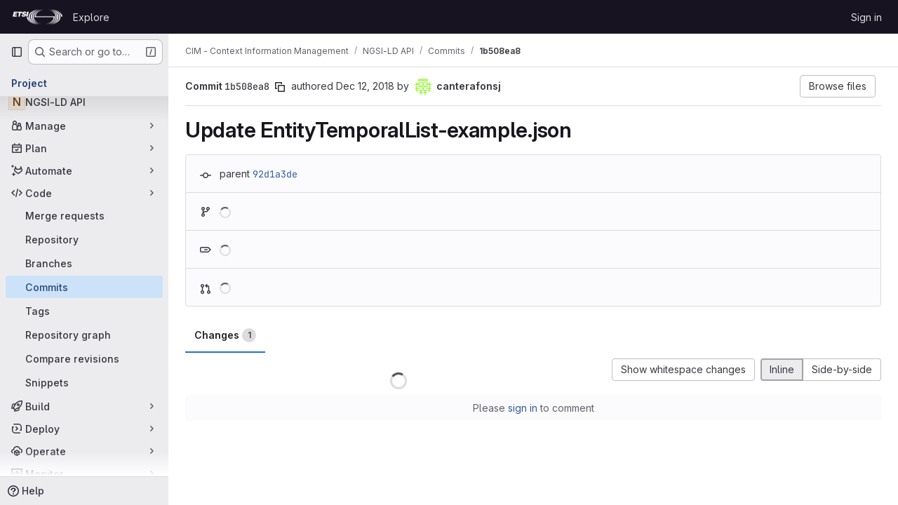

--- FILE ---
content_type: text/html; charset=utf-8
request_url: https://forge.etsi.org/rep/cim/NGSI-LD/-/commit/1b508ea87124f7764fe17ba66c1a0bb70efa3872
body_size: 13217
content:






<!DOCTYPE html>
<html class="gl-system ui-neutral with-top-bar with-header " lang="en">
<head prefix="og: http://ogp.me/ns#">
<meta charset="utf-8">
<meta content="IE=edge" http-equiv="X-UA-Compatible">
<meta content="width=device-width, initial-scale=1" name="viewport">
<title>Update EntityTemporalList-example.json (1b508ea8) · Commits · CIM - Context Information Management / NGSI-LD API · GitLab</title>
<script>
//<![CDATA[
window.gon={};gon.api_version="v4";gon.default_avatar_url="https://forge.etsi.org/rep/assets/no_avatar-849f9c04a3a0d0cea2424ae97b27447dc64a7dbfae83c036c45b403392f0e8ba.png";gon.max_file_size=10;gon.asset_host=null;gon.webpack_public_path="/rep/assets/webpack/";gon.relative_url_root="/rep";gon.user_color_mode="gl-system";gon.user_color_scheme="white";gon.markdown_surround_selection=null;gon.markdown_automatic_lists=null;gon.markdown_maintain_indentation=null;gon.math_rendering_limits_enabled=true;gon.recaptcha_api_server_url="https://www.recaptcha.net/recaptcha/api.js";gon.recaptcha_sitekey=null;gon.gitlab_url="https://forge.etsi.org/rep";gon.promo_url="https://about.gitlab.com";gon.forum_url="https://forum.gitlab.com";gon.docs_url="https://docs.gitlab.com";gon.revision="270836848e7";gon.feature_category="source_code_management";gon.gitlab_logo="/rep/assets/gitlab_logo-2957169c8ef64c58616a1ac3f4fc626e8a35ce4eb3ed31bb0d873712f2a041a0.png";gon.secure=true;gon.sprite_icons="/rep/assets/icons-62cd41f10569bb5050df02409792752f47c042aa91f8d59f11b48b79e724f90d.svg";gon.sprite_file_icons="/rep/assets/file_icons/file_icons-88a95467170997d6a4052c781684c8250847147987090747773c1ee27c513c5f.svg";gon.emoji_sprites_css_path="/rep/assets/emoji_sprites-bd26211944b9d072037ec97cb138f1a52cd03ef185cd38b8d1fcc963245199a1.css";gon.emoji_backend_version=4;gon.gridstack_css_path="/rep/assets/lazy_bundles/gridstack-f42069e5c7b1542688660592b48f2cbd86e26b77030efd195d124dbd8fe64434.css";gon.test_env=false;gon.disable_animations=false;gon.suggested_label_colors={"#cc338b":"Magenta-pink","#dc143c":"Crimson","#c21e56":"Rose red","#cd5b45":"Dark coral","#ed9121":"Carrot orange","#eee600":"Titanium yellow","#009966":"Green-cyan","#8fbc8f":"Dark sea green","#6699cc":"Blue-gray","#e6e6fa":"Lavender","#9400d3":"Dark violet","#330066":"Deep violet","#36454f":"Charcoal grey","#808080":"Gray"};gon.first_day_of_week=0;gon.time_display_relative=true;gon.time_display_format=0;gon.ee=true;gon.jh=false;gon.dot_com=false;gon.uf_error_prefix="UF";gon.pat_prefix="glpat-";gon.keyboard_shortcuts_enabled=true;gon.diagramsnet_url="https://embed.diagrams.net";gon.features={"uiForOrganizations":false,"organizationSwitching":false,"findAndReplace":false,"removeMonitorMetrics":true,"workItemViewForIssues":true,"mergeRequestDashboard":true,"newProjectCreationForm":false,"workItemsClientSideBoards":false,"glqlWorkItems":false,"glqlAggregation":false,"glqlTypescript":false,"whatsNewFeaturedCarousel":true,"extensibleReferenceFilters":false,"paneledView":false,"disallowImmediateDeletion":false,"projectStudioEnabled":false,"duoChatDynamicDimension":true,"advancedContextResolver":true,"vulnerabilityReportTypeScannerFilter":true};gon.roadmap_epics_limit=1000;
//]]>
</script>

<script>
//<![CDATA[
const root = document.documentElement;
if (window.matchMedia('(prefers-color-scheme: dark)').matches) {
  root.classList.add('gl-dark');
}

window.matchMedia('(prefers-color-scheme: dark)').addEventListener('change', (e) => {
  if (e.matches) {
    root.classList.add('gl-dark');
  } else {
    root.classList.remove('gl-dark');
  }
});

//]]>
</script>




<meta content="light dark" name="color-scheme">
<link rel="stylesheet" href="/rep/assets/application-1d952d208d723bdf3130c71408c541e737f5d985ea472b98119c5fcbade45d06.css" media="(prefers-color-scheme: light)" />
<link rel="stylesheet" href="/rep/assets/application_dark-eaac116bc0869ef40a835435348389dfa9fb14a3955dfac30643b4ac072e4e20.css" media="(prefers-color-scheme: dark)" />
<link rel="stylesheet" href="/rep/assets/page_bundles/pipelines-a7ad75dd33df289fb1277dcb788c57dbf07771879c1039116ee4fd593a298c9c.css" /><link rel="stylesheet" href="/rep/assets/page_bundles/design_management-efdb3b31c0d23a0b593d91135fa3b618485e0a6f33a76140b5ad39f90bcb4cb9.css" /><link rel="stylesheet" href="/rep/assets/page_bundles/commit_description-9e7efe20f0cef17d0606edabfad0418e9eb224aaeaa2dae32c817060fa60abcc.css" /><link rel="stylesheet" href="/rep/assets/page_bundles/work_items-dd1282f317752aae038ad9ba41ea791b97bc5935f9e8a307cb57754a5b80a5e1.css" /><link rel="stylesheet" href="/rep/assets/page_bundles/notes_shared-e9c90e23c973dff1f421a3e73a36e9dcfe6a577b45b06811a3efb6c2b8ac65eb.css" />
<link rel="stylesheet" href="/rep/assets/application_utilities-e3b0c44298fc1c149afbf4c8996fb92427ae41e4649b934ca495991b7852b855.css" media="(prefers-color-scheme: light)" />
<link rel="stylesheet" href="/rep/assets/application_utilities_dark-e3b0c44298fc1c149afbf4c8996fb92427ae41e4649b934ca495991b7852b855.css" media="(prefers-color-scheme: dark)" />
<link rel="stylesheet" href="/rep/assets/tailwind-651b141a530868d7418289aaa82e84407f87b69017ea240d96c07f10efa8cbdf.css" />


<link rel="stylesheet" href="/rep/assets/fonts-deb7ad1d55ca77c0172d8538d53442af63604ff490c74acc2859db295c125bdb.css" />
<link rel="stylesheet" href="/rep/assets/highlight/themes/white-f9894e9bc9414456158c25fb1a2f853ace8855b6a40b2b43001d20fb651b5512.css" media="(prefers-color-scheme: light)" />
<link rel="stylesheet" href="/rep/assets/highlight/themes/dark-67ac54fe266c37b22ddc8f582d52a80540d5747ea91a851778a772440fab2aac.css" media="(prefers-color-scheme: dark)" />

<script src="/rep/assets/webpack/runtime.68b399a8.bundle.js" defer="defer"></script>
<script src="/rep/assets/webpack/main.dd993760.chunk.js" defer="defer"></script>
<script src="/rep/assets/webpack/tracker.85adcc5f.chunk.js" defer="defer"></script>
<script>
//<![CDATA[
window.snowplowOptions = {"namespace":"gl","hostname":"forge.etsi.org:443","postPath":"/rep/-/collect_events","forceSecureTracker":true,"appId":"gitlab_sm"}

gl = window.gl || {};
gl.snowplowStandardContext = {"schema":"iglu:com.gitlab/gitlab_standard/jsonschema/1-1-7","data":{"environment":"self-managed","source":"gitlab-rails","correlation_id":"01KEX09YWNN22DD712SRSDH44J","plan":"free","extra":{},"user_id":null,"global_user_id":null,"user_type":null,"is_gitlab_team_member":null,"namespace_id":735,"ultimate_parent_namespace_id":735,"project_id":47,"feature_enabled_by_namespace_ids":null,"realm":"self-managed","instance_id":"71e7f749-82d6-4492-874b-af810ccbc642","unique_instance_id":"8e0da3e7-61a6-5aa1-9d48-26c72f459631","host_name":"forge.etsi.org","instance_version":"18.4.1","context_generated_at":"2026-01-14T01:00:47.491Z"}}
gl.snowplowPseudonymizedPageUrl = "https://forge.etsi.org/rep/namespace735/project47/-/commit/1b508ea87124f7764fe17ba66c1a0bb70efa3872";
gl.maskedDefaultReferrerUrl = null;
gl.ga4MeasurementId = 'G-ENFH3X7M5Y';
gl.duoEvents = ["ai_question_category","perform_completion_worker","process_gitlab_duo_question","ai_response_time","click_purchase_seats_button_group_duo_pro_home_page","default_answer","detected_high_comment_temperature","detected_repeated_high_comment_temperature","error_answer","execute_llm_method","finish_duo_workflow_execution","forced_high_temperature_commenting","i_quickactions_q","request_ask_help","request_duo_chat_response","requested_comment_temperature","retry_duo_workflow_execution","start_duo_workflow_execution","submit_gitlab_duo_question","tokens_per_embedding","tokens_per_user_request_prompt","tokens_per_user_request_response"];
gl.onlySendDuoEvents = false;


//]]>
</script>
<link rel="preload" href="/rep/assets/application_utilities-e3b0c44298fc1c149afbf4c8996fb92427ae41e4649b934ca495991b7852b855.css" as="style" type="text/css">
<link rel="preload" href="/rep/assets/application-1d952d208d723bdf3130c71408c541e737f5d985ea472b98119c5fcbade45d06.css" as="style" type="text/css">
<link rel="preload" href="/rep/assets/highlight/themes/white-f9894e9bc9414456158c25fb1a2f853ace8855b6a40b2b43001d20fb651b5512.css" as="style" type="text/css">




<script src="/rep/assets/webpack/commons-pages.groups.settings.work_items.show-super_sidebar.fbf03cc2.chunk.js" defer="defer"></script>
<script src="/rep/assets/webpack/commons-pages.search.show-super_sidebar.7b972950.chunk.js" defer="defer"></script>
<script src="/rep/assets/webpack/super_sidebar.1932d191.chunk.js" defer="defer"></script>
<script src="/rep/assets/webpack/commons-pages.projects-pages.projects.activity-pages.projects.alert_management.details-pages.project-a2aaf4a3.7d5c8704.chunk.js" defer="defer"></script>
<script src="/rep/assets/webpack/24af373d.8186bc10.chunk.js" defer="defer"></script>
<script src="/rep/assets/webpack/6448a106.08184bf6.chunk.js" defer="defer"></script>
<script src="/rep/assets/webpack/commons-pages.admin.abuse_reports.show-pages.admin.topics.edit-pages.admin.topics.new-pages.dashboar-7d85009b.1637545a.chunk.js" defer="defer"></script>
<script src="/rep/assets/webpack/commons-pages.admin.abuse_reports.show-pages.admin.topics.edit-pages.admin.topics.new-pages.groups.c-a4373bcf.c0c7fc4c.chunk.js" defer="defer"></script>
<script src="/rep/assets/webpack/540c13ba.85f7ff6a.chunk.js" defer="defer"></script>
<script src="/rep/assets/webpack/commons-pages.admin.abuse_reports.show-pages.admin.topics.edit-pages.admin.topics.new-pages.groups.c-8e63dc60.e2ab681d.chunk.js" defer="defer"></script>
<script src="/rep/assets/webpack/5e875701.b4a759d3.chunk.js" defer="defer"></script>
<script src="/rep/assets/webpack/3f4c4dc7.3a52103d.chunk.js" defer="defer"></script>
<script src="/rep/assets/webpack/2431cb67.f7d66341.chunk.js" defer="defer"></script>
<script src="/rep/assets/webpack/commons-pages.projects.ci.pipeline_editor.show-pages.projects.commit.pipelines-pages.projects.commit-4ed71dfb.1685f8a7.chunk.js" defer="defer"></script>
<script src="/rep/assets/webpack/commons-pages.groups.wikis.diff-pages.projects.commit.show-pages.projects.compare.show-pages.project-b072978a.a1fbd8a4.chunk.js" defer="defer"></script>
<script src="/rep/assets/webpack/commons-pages.projects.commit.show-pages.projects.snippets.show-pages.snippets.show.af0af64d.chunk.js" defer="defer"></script>
<script src="/rep/assets/webpack/commons-pages.projects.commit.pipelines-pages.projects.commit.rapid_diffs-pages.projects.commit.show.b1fc8247.chunk.js" defer="defer"></script>
<script src="/rep/assets/webpack/pages.projects.commit.show.ddea9893.chunk.js" defer="defer"></script>

<meta content="object" property="og:type">
<meta content="GitLab" property="og:site_name">
<meta content="Update EntityTemporalList-example.json (1b508ea8) · Commits · CIM - Context Information Management / NGSI-LD API · GitLab" property="og:title">
<meta content="Generic documentation tools, examples, @context files, API specification playground for the NGSI-LD API defined by ETSI ISG CIM. Please reach out by writing to ngsi-ld@etsi.org" property="og:description">
<meta content="https://forge.etsi.org/rep/assets/twitter_card-570ddb06edf56a2312253c5872489847a0f385112ddbcd71ccfa1570febab5d2.jpg" property="og:image">
<meta content="64" property="og:image:width">
<meta content="64" property="og:image:height">
<meta content="https://forge.etsi.org/rep/cim/NGSI-LD/-/commit/1b508ea87124f7764fe17ba66c1a0bb70efa3872" property="og:url">
<meta content="summary" property="twitter:card">
<meta content="Update EntityTemporalList-example.json (1b508ea8) · Commits · CIM - Context Information Management / NGSI-LD API · GitLab" property="twitter:title">
<meta content="Generic documentation tools, examples, @context files, API specification playground for the NGSI-LD API defined by ETSI ISG CIM. Please reach out by writing to ngsi-ld@etsi.org" property="twitter:description">
<meta content="https://forge.etsi.org/rep/assets/twitter_card-570ddb06edf56a2312253c5872489847a0f385112ddbcd71ccfa1570febab5d2.jpg" property="twitter:image">

<meta name="csrf-param" content="authenticity_token" />
<meta name="csrf-token" content="tSu1rUd9oDP5y6bscHSEXmKhZyV1rrUG0SVq42Ec9cKXVd7h5aztRsMbUBnd9MUoOxUWv4EQSu789S2evtpbpQ" />
<meta name="csp-nonce" />
<meta name="action-cable-url" content="/rep/-/cable" />
<link href="/rep/-/manifest.json" rel="manifest">
<link rel="icon" type="image/png" href="/rep/uploads/-/system/appearance/favicon/1/etsi-favicon.ico" id="favicon" data-original-href="/rep/uploads/-/system/appearance/favicon/1/etsi-favicon.ico" />
<link rel="apple-touch-icon" type="image/x-icon" href="/rep/assets/apple-touch-icon-b049d4bc0dd9626f31db825d61880737befc7835982586d015bded10b4435460.png" />
<link href="/rep/search/opensearch.xml" rel="search" title="Search GitLab" type="application/opensearchdescription+xml">




<meta content="Generic documentation tools, examples, @context files, API specification playground for the NGSI-LD API defined by ETSI ISG CIM. Please reach out by writing to ngsi-ld@etsi.org" name="description">
<meta content="#ececef" name="theme-color">
</head>

<body class="tab-width-8 gl-browser-chrome gl-platform-mac body-fixed-scrollbar" data-group="cim" data-group-full-path="cim" data-namespace-id="735" data-page="projects:commit:show" data-page-type-id="1b508ea87124f7764fe17ba66c1a0bb70efa3872" data-project="NGSI-LD" data-project-full-path="cim/NGSI-LD" data-project-id="47" data-project-studio-available="false" data-project-studio-enabled="false">
<div id="js-tooltips-container"></div>
<div id="js-drawer-container"></div>
<script>
//<![CDATA[
gl = window.gl || {};
gl.GfmAutoComplete = gl.GfmAutoComplete || {};
gl.GfmAutoComplete.dataSources = {"epicsAlternative":false,"members":"/rep/cim/NGSI-LD/-/autocomplete_sources/members?type=Commit\u0026type_id=1b508ea87124f7764fe17ba66c1a0bb70efa3872","issues":"/rep/cim/NGSI-LD/-/autocomplete_sources/issues","mergeRequests":"/rep/cim/NGSI-LD/-/autocomplete_sources/merge_requests","labels":"/rep/cim/NGSI-LD/-/autocomplete_sources/labels?type=Commit\u0026type_id=1b508ea87124f7764fe17ba66c1a0bb70efa3872","milestones":"/rep/cim/NGSI-LD/-/autocomplete_sources/milestones","commands":"/rep/cim/NGSI-LD/-/autocomplete_sources/commands?type=Commit\u0026type_id=1b508ea87124f7764fe17ba66c1a0bb70efa3872","snippets":"/rep/cim/NGSI-LD/-/autocomplete_sources/snippets","contacts":"/rep/cim/NGSI-LD/-/autocomplete_sources/contacts?type=Commit\u0026type_id=1b508ea87124f7764fe17ba66c1a0bb70efa3872","wikis":"/rep/cim/NGSI-LD/-/autocomplete_sources/wikis"};


//]]>
</script>
<script>
//<![CDATA[
gl = window.gl || {};
gl.client = {"isChrome":true,"isMac":true};


//]]>
</script>


<header class="header-logged-out" data-testid="navbar">
<a class="gl-sr-only gl-accessibility" href="#content-body">Skip to content</a>
<div class="container-fluid">
<nav aria-label="Explore GitLab" class="header-logged-out-nav gl-flex gl-gap-3 gl-justify-between">
<div class="gl-flex gl-items-center gl-gap-1">
<span class="gl-sr-only">GitLab</span>
<a title="Homepage" id="logo" class="header-logged-out-logo has-tooltip" aria-label="Homepage" data-track-label="main_navigation" data-track-action="click_gitlab_logo_link" data-track-property="navigation_top" href="/rep/"><img class="brand-header-logo lazy" alt="" data-src="/rep/uploads/-/system/appearance/header_logo/1/ETSI_Logo_BW_S_Office1.png" src="[data-uri]" />
</a></div>
<ul class="gl-list-none gl-p-0 gl-m-0 gl-flex gl-gap-3 gl-items-center gl-grow">
<li class="header-logged-out-nav-item">
<a class="" href="/rep/explore">Explore</a>
</li>
</ul>
<ul class="gl-list-none gl-p-0 gl-m-0 gl-flex gl-gap-3 gl-items-center gl-justify-end">
<li class="header-logged-out-nav-item">
<a href="/rep/users/sign_in?redirect_to_referer=yes">Sign in</a>
</li>
</ul>
</nav>
</div>
</header>

<div class="layout-page page-with-super-sidebar">
<aside class="js-super-sidebar super-sidebar super-sidebar-loading" data-command-palette="{&quot;project_files_url&quot;:&quot;/rep/cim/NGSI-LD/-/files/1b508ea87124f7764fe17ba66c1a0bb70efa3872?format=json&quot;,&quot;project_blob_url&quot;:&quot;/rep/cim/NGSI-LD/-/blob/1b508ea87124f7764fe17ba66c1a0bb70efa3872&quot;}" data-force-desktop-expanded-sidebar="" data-is-saas="false" data-root-path="/rep/" data-sidebar="{&quot;is_logged_in&quot;:false,&quot;compare_plans_url&quot;:&quot;https://about.gitlab.com/pricing&quot;,&quot;context_switcher_links&quot;:[{&quot;title&quot;:&quot;Explore&quot;,&quot;link&quot;:&quot;/rep/explore&quot;,&quot;icon&quot;:&quot;compass&quot;}],&quot;current_menu_items&quot;:[{&quot;id&quot;:&quot;project_overview&quot;,&quot;title&quot;:&quot;NGSI-LD API&quot;,&quot;entity_id&quot;:47,&quot;link&quot;:&quot;/rep/cim/NGSI-LD&quot;,&quot;link_classes&quot;:&quot;shortcuts-project&quot;,&quot;is_active&quot;:false},{&quot;id&quot;:&quot;manage_menu&quot;,&quot;title&quot;:&quot;Manage&quot;,&quot;icon&quot;:&quot;users&quot;,&quot;avatar_shape&quot;:&quot;rect&quot;,&quot;link&quot;:&quot;/rep/cim/NGSI-LD/activity&quot;,&quot;is_active&quot;:false,&quot;items&quot;:[{&quot;id&quot;:&quot;activity&quot;,&quot;title&quot;:&quot;Activity&quot;,&quot;link&quot;:&quot;/rep/cim/NGSI-LD/activity&quot;,&quot;link_classes&quot;:&quot;shortcuts-project-activity&quot;,&quot;is_active&quot;:false},{&quot;id&quot;:&quot;members&quot;,&quot;title&quot;:&quot;Members&quot;,&quot;link&quot;:&quot;/rep/cim/NGSI-LD/-/project_members&quot;,&quot;is_active&quot;:false},{&quot;id&quot;:&quot;labels&quot;,&quot;title&quot;:&quot;Labels&quot;,&quot;link&quot;:&quot;/rep/cim/NGSI-LD/-/labels&quot;,&quot;is_active&quot;:false}],&quot;separated&quot;:false},{&quot;id&quot;:&quot;plan_menu&quot;,&quot;title&quot;:&quot;Plan&quot;,&quot;icon&quot;:&quot;planning&quot;,&quot;avatar_shape&quot;:&quot;rect&quot;,&quot;link&quot;:&quot;/rep/cim/NGSI-LD/-/issues&quot;,&quot;is_active&quot;:false,&quot;items&quot;:[{&quot;id&quot;:&quot;project_issue_list&quot;,&quot;title&quot;:&quot;Issues&quot;,&quot;link&quot;:&quot;/rep/cim/NGSI-LD/-/issues&quot;,&quot;link_classes&quot;:&quot;shortcuts-issues has-sub-items&quot;,&quot;pill_count_field&quot;:&quot;openIssuesCount&quot;,&quot;pill_count_dynamic&quot;:false,&quot;is_active&quot;:false},{&quot;id&quot;:&quot;boards&quot;,&quot;title&quot;:&quot;Issue boards&quot;,&quot;link&quot;:&quot;/rep/cim/NGSI-LD/-/boards&quot;,&quot;link_classes&quot;:&quot;shortcuts-issue-boards&quot;,&quot;is_active&quot;:false},{&quot;id&quot;:&quot;milestones&quot;,&quot;title&quot;:&quot;Milestones&quot;,&quot;link&quot;:&quot;/rep/cim/NGSI-LD/-/milestones&quot;,&quot;is_active&quot;:false},{&quot;id&quot;:&quot;project_wiki&quot;,&quot;title&quot;:&quot;Wiki&quot;,&quot;link&quot;:&quot;/rep/cim/NGSI-LD/-/wikis/home&quot;,&quot;link_classes&quot;:&quot;shortcuts-wiki&quot;,&quot;is_active&quot;:false}],&quot;separated&quot;:false},{&quot;id&quot;:&quot;duo_agents_menu&quot;,&quot;title&quot;:&quot;Automate&quot;,&quot;icon&quot;:&quot;tanuki-ai&quot;,&quot;avatar_shape&quot;:&quot;rect&quot;,&quot;link&quot;:&quot;/rep/cim/NGSI-LD/-/automate/agent-sessions&quot;,&quot;is_active&quot;:false,&quot;items&quot;:[{&quot;id&quot;:&quot;agents_runs&quot;,&quot;title&quot;:&quot;Agent sessions&quot;,&quot;link&quot;:&quot;/rep/cim/NGSI-LD/-/automate/agent-sessions&quot;,&quot;is_active&quot;:false}],&quot;separated&quot;:false},{&quot;id&quot;:&quot;code_menu&quot;,&quot;title&quot;:&quot;Code&quot;,&quot;icon&quot;:&quot;code&quot;,&quot;avatar_shape&quot;:&quot;rect&quot;,&quot;link&quot;:&quot;/rep/cim/NGSI-LD/-/merge_requests&quot;,&quot;is_active&quot;:true,&quot;items&quot;:[{&quot;id&quot;:&quot;project_merge_request_list&quot;,&quot;title&quot;:&quot;Merge requests&quot;,&quot;link&quot;:&quot;/rep/cim/NGSI-LD/-/merge_requests&quot;,&quot;link_classes&quot;:&quot;shortcuts-merge_requests&quot;,&quot;pill_count_field&quot;:&quot;openMergeRequestsCount&quot;,&quot;pill_count_dynamic&quot;:false,&quot;is_active&quot;:false},{&quot;id&quot;:&quot;files&quot;,&quot;title&quot;:&quot;Repository&quot;,&quot;link&quot;:&quot;/rep/cim/NGSI-LD/-/tree/1b508ea87124f7764fe17ba66c1a0bb70efa3872&quot;,&quot;link_classes&quot;:&quot;shortcuts-tree&quot;,&quot;is_active&quot;:false},{&quot;id&quot;:&quot;branches&quot;,&quot;title&quot;:&quot;Branches&quot;,&quot;link&quot;:&quot;/rep/cim/NGSI-LD/-/branches&quot;,&quot;is_active&quot;:false},{&quot;id&quot;:&quot;commits&quot;,&quot;title&quot;:&quot;Commits&quot;,&quot;link&quot;:&quot;/rep/cim/NGSI-LD/-/commits/1b508ea87124f7764fe17ba66c1a0bb70efa3872&quot;,&quot;link_classes&quot;:&quot;shortcuts-commits&quot;,&quot;is_active&quot;:true},{&quot;id&quot;:&quot;tags&quot;,&quot;title&quot;:&quot;Tags&quot;,&quot;link&quot;:&quot;/rep/cim/NGSI-LD/-/tags&quot;,&quot;is_active&quot;:false},{&quot;id&quot;:&quot;graphs&quot;,&quot;title&quot;:&quot;Repository graph&quot;,&quot;link&quot;:&quot;/rep/cim/NGSI-LD/-/network/1b508ea87124f7764fe17ba66c1a0bb70efa3872&quot;,&quot;link_classes&quot;:&quot;shortcuts-network&quot;,&quot;is_active&quot;:false},{&quot;id&quot;:&quot;compare&quot;,&quot;title&quot;:&quot;Compare revisions&quot;,&quot;link&quot;:&quot;/rep/cim/NGSI-LD/-/compare?from=master\u0026to=1b508ea87124f7764fe17ba66c1a0bb70efa3872&quot;,&quot;is_active&quot;:false},{&quot;id&quot;:&quot;project_snippets&quot;,&quot;title&quot;:&quot;Snippets&quot;,&quot;link&quot;:&quot;/rep/cim/NGSI-LD/-/snippets&quot;,&quot;link_classes&quot;:&quot;shortcuts-snippets&quot;,&quot;is_active&quot;:false}],&quot;separated&quot;:false},{&quot;id&quot;:&quot;build_menu&quot;,&quot;title&quot;:&quot;Build&quot;,&quot;icon&quot;:&quot;rocket&quot;,&quot;avatar_shape&quot;:&quot;rect&quot;,&quot;link&quot;:&quot;/rep/cim/NGSI-LD/-/pipelines&quot;,&quot;is_active&quot;:false,&quot;items&quot;:[{&quot;id&quot;:&quot;pipelines&quot;,&quot;title&quot;:&quot;Pipelines&quot;,&quot;link&quot;:&quot;/rep/cim/NGSI-LD/-/pipelines&quot;,&quot;link_classes&quot;:&quot;shortcuts-pipelines&quot;,&quot;is_active&quot;:false},{&quot;id&quot;:&quot;jobs&quot;,&quot;title&quot;:&quot;Jobs&quot;,&quot;link&quot;:&quot;/rep/cim/NGSI-LD/-/jobs&quot;,&quot;link_classes&quot;:&quot;shortcuts-builds&quot;,&quot;is_active&quot;:false},{&quot;id&quot;:&quot;pipeline_schedules&quot;,&quot;title&quot;:&quot;Pipeline schedules&quot;,&quot;link&quot;:&quot;/rep/cim/NGSI-LD/-/pipeline_schedules&quot;,&quot;link_classes&quot;:&quot;shortcuts-builds&quot;,&quot;is_active&quot;:false},{&quot;id&quot;:&quot;artifacts&quot;,&quot;title&quot;:&quot;Artifacts&quot;,&quot;link&quot;:&quot;/rep/cim/NGSI-LD/-/artifacts&quot;,&quot;link_classes&quot;:&quot;shortcuts-builds&quot;,&quot;is_active&quot;:false}],&quot;separated&quot;:false},{&quot;id&quot;:&quot;deploy_menu&quot;,&quot;title&quot;:&quot;Deploy&quot;,&quot;icon&quot;:&quot;deployments&quot;,&quot;avatar_shape&quot;:&quot;rect&quot;,&quot;link&quot;:&quot;/rep/cim/NGSI-LD/-/releases&quot;,&quot;is_active&quot;:false,&quot;items&quot;:[{&quot;id&quot;:&quot;releases&quot;,&quot;title&quot;:&quot;Releases&quot;,&quot;link&quot;:&quot;/rep/cim/NGSI-LD/-/releases&quot;,&quot;link_classes&quot;:&quot;shortcuts-deployments-releases&quot;,&quot;is_active&quot;:false},{&quot;id&quot;:&quot;container_registry&quot;,&quot;title&quot;:&quot;Container registry&quot;,&quot;link&quot;:&quot;/rep/cim/NGSI-LD/container_registry&quot;,&quot;is_active&quot;:false},{&quot;id&quot;:&quot;model_registry&quot;,&quot;title&quot;:&quot;Model registry&quot;,&quot;link&quot;:&quot;/rep/cim/NGSI-LD/-/ml/models&quot;,&quot;is_active&quot;:false}],&quot;separated&quot;:false},{&quot;id&quot;:&quot;operations_menu&quot;,&quot;title&quot;:&quot;Operate&quot;,&quot;icon&quot;:&quot;cloud-pod&quot;,&quot;avatar_shape&quot;:&quot;rect&quot;,&quot;link&quot;:&quot;/rep/cim/NGSI-LD/-/environments&quot;,&quot;is_active&quot;:false,&quot;items&quot;:[{&quot;id&quot;:&quot;environments&quot;,&quot;title&quot;:&quot;Environments&quot;,&quot;link&quot;:&quot;/rep/cim/NGSI-LD/-/environments&quot;,&quot;link_classes&quot;:&quot;shortcuts-environments&quot;,&quot;is_active&quot;:false}],&quot;separated&quot;:false},{&quot;id&quot;:&quot;monitor_menu&quot;,&quot;title&quot;:&quot;Monitor&quot;,&quot;icon&quot;:&quot;monitor&quot;,&quot;avatar_shape&quot;:&quot;rect&quot;,&quot;link&quot;:&quot;/rep/cim/NGSI-LD/-/incidents&quot;,&quot;is_active&quot;:false,&quot;items&quot;:[{&quot;id&quot;:&quot;incidents&quot;,&quot;title&quot;:&quot;Incidents&quot;,&quot;link&quot;:&quot;/rep/cim/NGSI-LD/-/incidents&quot;,&quot;is_active&quot;:false}],&quot;separated&quot;:false},{&quot;id&quot;:&quot;analyze_menu&quot;,&quot;title&quot;:&quot;Analyze&quot;,&quot;icon&quot;:&quot;chart&quot;,&quot;avatar_shape&quot;:&quot;rect&quot;,&quot;link&quot;:&quot;/rep/cim/NGSI-LD/-/value_stream_analytics&quot;,&quot;is_active&quot;:false,&quot;items&quot;:[{&quot;id&quot;:&quot;cycle_analytics&quot;,&quot;title&quot;:&quot;Value stream analytics&quot;,&quot;link&quot;:&quot;/rep/cim/NGSI-LD/-/value_stream_analytics&quot;,&quot;link_classes&quot;:&quot;shortcuts-project-cycle-analytics&quot;,&quot;is_active&quot;:false},{&quot;id&quot;:&quot;contributors&quot;,&quot;title&quot;:&quot;Contributor analytics&quot;,&quot;link&quot;:&quot;/rep/cim/NGSI-LD/-/graphs/1b508ea87124f7764fe17ba66c1a0bb70efa3872&quot;,&quot;is_active&quot;:false},{&quot;id&quot;:&quot;ci_cd_analytics&quot;,&quot;title&quot;:&quot;CI/CD analytics&quot;,&quot;link&quot;:&quot;/rep/cim/NGSI-LD/-/pipelines/charts&quot;,&quot;is_active&quot;:false},{&quot;id&quot;:&quot;repository_analytics&quot;,&quot;title&quot;:&quot;Repository analytics&quot;,&quot;link&quot;:&quot;/rep/cim/NGSI-LD/-/graphs/1b508ea87124f7764fe17ba66c1a0bb70efa3872/charts&quot;,&quot;link_classes&quot;:&quot;shortcuts-repository-charts&quot;,&quot;is_active&quot;:false},{&quot;id&quot;:&quot;model_experiments&quot;,&quot;title&quot;:&quot;Model experiments&quot;,&quot;link&quot;:&quot;/rep/cim/NGSI-LD/-/ml/experiments&quot;,&quot;is_active&quot;:false}],&quot;separated&quot;:false}],&quot;current_context_header&quot;:&quot;Project&quot;,&quot;support_path&quot;:&quot;https://about.gitlab.com/get-help/&quot;,&quot;docs_path&quot;:&quot;/rep/help/docs&quot;,&quot;display_whats_new&quot;:false,&quot;show_version_check&quot;:null,&quot;search&quot;:{&quot;search_path&quot;:&quot;/rep/search&quot;,&quot;issues_path&quot;:&quot;/rep/dashboard/issues&quot;,&quot;mr_path&quot;:&quot;/rep/dashboard/merge_requests&quot;,&quot;autocomplete_path&quot;:&quot;/rep/search/autocomplete&quot;,&quot;settings_path&quot;:&quot;/rep/search/settings&quot;,&quot;search_context&quot;:{&quot;group&quot;:{&quot;id&quot;:735,&quot;name&quot;:&quot;CIM - Context Information Management&quot;,&quot;full_name&quot;:&quot;CIM - Context Information Management&quot;},&quot;group_metadata&quot;:{&quot;issues_path&quot;:&quot;/rep/groups/cim/-/issues&quot;,&quot;mr_path&quot;:&quot;/rep/groups/cim/-/merge_requests&quot;},&quot;project&quot;:{&quot;id&quot;:47,&quot;name&quot;:&quot;NGSI-LD API&quot;},&quot;project_metadata&quot;:{&quot;mr_path&quot;:&quot;/rep/cim/NGSI-LD/-/merge_requests&quot;,&quot;issues_path&quot;:&quot;/rep/cim/NGSI-LD/-/issues&quot;},&quot;code_search&quot;:true,&quot;ref&quot;:&quot;1b508ea87124f7764fe17ba66c1a0bb70efa3872&quot;,&quot;scope&quot;:null,&quot;for_snippets&quot;:null}},&quot;panel_type&quot;:&quot;project&quot;,&quot;shortcut_links&quot;:[{&quot;title&quot;:&quot;Snippets&quot;,&quot;href&quot;:&quot;/rep/explore/snippets&quot;,&quot;css_class&quot;:&quot;dashboard-shortcuts-snippets&quot;},{&quot;title&quot;:&quot;Groups&quot;,&quot;href&quot;:&quot;/rep/explore/groups&quot;,&quot;css_class&quot;:&quot;dashboard-shortcuts-groups&quot;},{&quot;title&quot;:&quot;Projects&quot;,&quot;href&quot;:&quot;/rep/explore/projects/starred&quot;,&quot;css_class&quot;:&quot;dashboard-shortcuts-projects&quot;}],&quot;terms&quot;:null}"></aside>


<div class="content-wrapper">
<div class="broadcast-wrapper">



</div>
<div class="alert-wrapper alert-wrapper-top-space gl-flex gl-flex-col gl-gap-3 container-fluid container-limited">






























</div>

<div class="top-bar-fixed container-fluid" data-testid="top-bar">
<div class="top-bar-container gl-flex gl-items-center gl-gap-2">
<div class="gl-grow gl-basis-0 gl-flex gl-items-center gl-justify-start gl-gap-3">
<button class="gl-button btn btn-icon btn-md btn-default btn-default-tertiary js-super-sidebar-toggle-expand super-sidebar-toggle -gl-ml-3" aria-controls="super-sidebar" aria-expanded="false" aria-label="Primary navigation sidebar" type="button"><svg class="s16 gl-icon gl-button-icon " data-testid="sidebar-icon"><use href="/rep/assets/icons-62cd41f10569bb5050df02409792752f47c042aa91f8d59f11b48b79e724f90d.svg#sidebar"></use></svg>

</button>
<script type="application/ld+json">
{"@context":"https://schema.org","@type":"BreadcrumbList","itemListElement":[{"@type":"ListItem","position":1,"name":"CIM - Context Information Management","item":"https://forge.etsi.org/rep/cim"},{"@type":"ListItem","position":2,"name":"NGSI-LD API","item":"https://forge.etsi.org/rep/cim/NGSI-LD"},{"@type":"ListItem","position":3,"name":"Commits","item":"https://forge.etsi.org/rep/cim/NGSI-LD/-/commits/1b508ea87124f7764fe17ba66c1a0bb70efa3872"},{"@type":"ListItem","position":4,"name":"1b508ea8","item":"https://forge.etsi.org/rep/cim/NGSI-LD/-/commit/1b508ea87124f7764fe17ba66c1a0bb70efa3872"}]}


</script>
<div data-testid="breadcrumb-links" id="js-vue-page-breadcrumbs-wrapper">
<div data-breadcrumbs-json="[{&quot;text&quot;:&quot;CIM - Context Information Management&quot;,&quot;href&quot;:&quot;/rep/cim&quot;,&quot;avatarPath&quot;:null},{&quot;text&quot;:&quot;NGSI-LD API&quot;,&quot;href&quot;:&quot;/rep/cim/NGSI-LD&quot;,&quot;avatarPath&quot;:null},{&quot;text&quot;:&quot;Commits&quot;,&quot;href&quot;:&quot;/rep/cim/NGSI-LD/-/commits/1b508ea87124f7764fe17ba66c1a0bb70efa3872&quot;,&quot;avatarPath&quot;:null},{&quot;text&quot;:&quot;1b508ea8&quot;,&quot;href&quot;:&quot;/rep/cim/NGSI-LD/-/commit/1b508ea87124f7764fe17ba66c1a0bb70efa3872&quot;,&quot;avatarPath&quot;:null}]" id="js-vue-page-breadcrumbs"></div>
<div id="js-injected-page-breadcrumbs"></div>
<div id="js-page-breadcrumbs-extra"></div>
</div>


</div>
</div>
</div>

<div class=" project-highlight-puc">
<main class="content" id="content-body" itemscope itemtype="http://schema.org/SoftwareSourceCode">
<div class="flash-container flash-container-page sticky" data-testid="flash-container">
<div id="js-global-alerts"></div>
</div>






<div class="container-fluid container-limited">
<div class="page-content-header">
<div class="header-main-content">
<strong>
Commit
<span class="commit-sha" data-testid="commit-sha-content">1b508ea8</span>
</strong>
<button class="gl-button btn btn-icon btn-sm btn-default btn-default-tertiary " title="Copy commit SHA" aria-label="Copy commit SHA" aria-live="polite" data-toggle="tooltip" data-placement="bottom" data-container="body" data-html="true" data-clipboard-text="1b508ea87124f7764fe17ba66c1a0bb70efa3872" type="button"><svg class="s16 gl-icon gl-button-icon " data-testid="copy-to-clipboard-icon"><use href="/rep/assets/icons-62cd41f10569bb5050df02409792752f47c042aa91f8d59f11b48b79e724f90d.svg#copy-to-clipboard"></use></svg>

</button>
<span class="gl-hidden sm:gl-inline">authored</span>
<time class="js-timeago" title="Dec 12, 2018 2:51pm" datetime="2018-12-12T14:51:43Z" tabindex="0" aria-label="Dec 12, 2018 2:51pm" data-toggle="tooltip" data-placement="top" data-container="body">Dec 12, 2018</time>
<span>by</span>
<strong>
<a href="/rep/canterafonsj"><img alt="canterafonsj&#39;s avatar" src="https://secure.gravatar.com/avatar/1ec9273a89b694f612aab01bf2ec623b061814a9bd6953877043f031f2f3015a?s=96&amp;d=identicon" class="avatar s24 gl-hidden sm:gl-inline-block" title="canterafonsj"></a>
<a class="commit-author-link js-user-link" data-user-id="40" href="/rep/canterafonsj"><span class="commit-author-name">canterafonsj</span></a>
</strong>

</div>
<a class="gl-button btn btn-md btn-default gl-mr-3 gl-w-full sm:gl-w-auto gl-mb-3 sm:gl-mb-0" href="/rep/cim/NGSI-LD/-/tree/1b508ea87124f7764fe17ba66c1a0bb70efa3872"><span class="gl-button-text">
Browse files
</span>

</a>
<div data-can-cherry-pick="" data-can-email-patches="true" data-can-revert="" data-can-tag="false" data-email-patches-path="/rep/cim/NGSI-LD/-/commit/1b508ea87124f7764fe17ba66c1a0bb70efa3872.patch" data-new-project-tag-path="/rep/cim/NGSI-LD/-/tags/new?ref=1b508ea87124f7764fe17ba66c1a0bb70efa3872" data-plain-diff-path="/rep/cim/NGSI-LD/-/commit/1b508ea87124f7764fe17ba66c1a0bb70efa3872.diff" id="js-commit-options-dropdown"></div>
</div>
<div class="commit-box" data-project-path="/rep/cim/NGSI-LD">
<header class="gl-flex gl-flex-wrap gl-items-center gl-justify-between gl-gap-y-3 gl-my-5 commit-title">
<div class="gl-flex gl-flex-wrap gl-justify-between gl-gap-x-5 gl-gap-y-3 gl-w-full @md:gl-flex-nowrap">
<h1 class="gl-heading-1 !gl-m-0" data-testid="page-heading">
Update EntityTemporalList-example.json
</h1>
</div>
</header>
</div>
<div class="info-well">
<div class="well-segment">
<div class="icon-container commit-icon">
<svg class="s16 gl-fill-icon-default" data-testid="commit-icon"><use href="/rep/assets/icons-62cd41f10569bb5050df02409792752f47c042aa91f8d59f11b48b79e724f90d.svg#commit"></use></svg>
</div>
<span class="gl-text-default">parent</span>
<a class="commit-sha" href="/rep/cim/NGSI-LD/-/commit/92d1a3de3560525c895bc7fcf6f91ca4cf69e034">92d1a3de</a>
</div>
<div class="gl-border-t gl-border-t-section" data-commit-sha="1b508ea8" data-full-path="cim/NGSI-LD" id="js-commit-branches-and-tags">
<div class="well-segment">
<svg class="s16 gl-fill-icon-default gl-ml-2 gl-mr-3" data-testid="branch-icon"><use href="/rep/assets/icons-62cd41f10569bb5050df02409792752f47c042aa91f8d59f11b48b79e724f90d.svg#branch"></use></svg>
<span class="gl-spinner-container gl-align-middle" role="status"><span aria-hidden class="gl-spinner gl-spinner-sm gl-spinner-dark !gl-align-text-bottom"></span><span class="gl-sr-only !gl-absolute">Loading</span>
</span>
</div>
<div class="well-segment">
<svg class="s16 gl-fill-icon-default gl-ml-2 gl-mr-3" data-testid="tag-icon"><use href="/rep/assets/icons-62cd41f10569bb5050df02409792752f47c042aa91f8d59f11b48b79e724f90d.svg#tag"></use></svg>
<span class="gl-spinner-container gl-align-middle" role="status"><span aria-hidden class="gl-spinner gl-spinner-sm gl-spinner-dark !gl-align-text-bottom"></span><span class="gl-sr-only !gl-absolute">Loading</span>
</span>
</div>
</div>
<div class="well-segment merge-request-info">
<div class="icon-container">
<svg class="s16 gl-fill-icon-default" data-testid="merge-request-icon"><use href="/rep/assets/icons-62cd41f10569bb5050df02409792752f47c042aa91f8d59f11b48b79e724f90d.svg#merge-request"></use></svg>
</div>
<span class="commit-info" data-project-commit-path="/rep/cim/NGSI-LD/-/commit/1b508ea87124f7764fe17ba66c1a0bb70efa3872/merge_requests.json" id="js-commit-merge-requests">
<span class="gl-spinner-container gl-align-middle" role="status"><span aria-hidden class="gl-spinner gl-spinner-sm gl-spinner-dark !gl-align-text-bottom"></span><span class="gl-sr-only !gl-absolute">Loading</span>
</span>
</span>
</div>
</div>

<ul class="commit-ci-menu gl-flex gl-grow nav gl-tabs-nav" role="tablist"><li role="presentation" class="nav-item"><a role="tab" class="nav-link gl-tab-nav-item active gl-tab-nav-item-active" href="/rep/cim/NGSI-LD/-/commit/1b508ea87124f7764fe17ba66c1a0bb70efa3872">Changes
<span class="gl-badge badge badge-pill badge-neutral gl-tab-counter-badge"><span class="gl-badge-content">1</span></span>
</a></li></ul>
<div class="js-diff-files-changed gl-py-3">
<div class="files-changed-inner">
<div class="inline-parallel-buttons gl-hidden gl-relative @md/panel:gl-flex">
<a class="gl-button btn btn-md btn-default gl-hidden @sm/panel:gl-inline-flex" href="/rep/cim/NGSI-LD/-/commit/1b508ea87124f7764fe17ba66c1a0bb70efa3872?action=show&amp;controller=projects%2Fcommit&amp;id=1b508ea87124f7764fe17ba66c1a0bb70efa3872&amp;namespace_id=cim&amp;project_id=NGSI-LD"><span class="gl-button-text">
Show whitespace changes
</span>

</a>
<div class="btn-group gl-ml-3">
<a id="inline-diff-btn" class="gl-button btn btn-md btn-default selected" data-view-type="inline" href="/rep/cim/NGSI-LD/-/commit/1b508ea87124f7764fe17ba66c1a0bb70efa3872?view=inline"><span class="gl-button-text">
Inline
</span>

</a>
<a id="parallel-diff-btn" class="gl-button btn btn-md btn-default " data-view-type="parallel" href="/rep/cim/NGSI-LD/-/commit/1b508ea87124f7764fe17ba66c1a0bb70efa3872?view=parallel"><span class="gl-button-text">
Side-by-side
</span>

</a>
</div>
</div>
<div class="js-diff-stats-dropdown" data-added="1" data-changed="1" data-deleted="1" data-files="[{&quot;href&quot;:&quot;#8103f24a293db33db496b2fbf7d4bf73dc1c2aa2&quot;,&quot;title&quot;:&quot;examples/EntityTemporalList-example.json&quot;,&quot;name&quot;:&quot;examples/EntityTemporalList-example.json&quot;,&quot;path&quot;:&quot;examples/EntityTemporalList-example.json&quot;,&quot;icon&quot;:&quot;file-modified&quot;,&quot;iconColor&quot;:&quot;&quot;,&quot;added&quot;:1,&quot;removed&quot;:1}]"></div>

</div>
</div>
<div class="files">
<div class="js-diffs-batch" data-diff-files-path="/rep/cim/NGSI-LD/-/commit/1b508ea87124f7764fe17ba66c1a0bb70efa3872/diff_files">
<div class="gl-spinner-container gl-mt-4" role="status"><span aria-hidden class="gl-spinner gl-spinner-md gl-spinner-dark !gl-align-text-bottom"></span><span class="gl-sr-only !gl-absolute">Loading</span>
</div>
</div>
</div>

<div class="limited-width-notes">
<ul class="notes main-notes-list timeline" data-testid="notes-list" id="notes-list">

</ul>
<div class="js-snippets-note-edit-form-holder"></div>
<div class="snippets note-edit-form">
<form class="edit-note common-note-form js-quick-submit" action="#" accept-charset="UTF-8" method="post"><input type="hidden" name="_method" value="put" autocomplete="off" /><input type="hidden" name="authenticity_token" value="wKc3CoIHkNXXG00WWCg6SLlNwCT8DOIJHsQ6YhfyPwri2VxGINbdoO3Lu-P1qHs-4PmxvgiyHeEzFH0fyDSRbQ" autocomplete="off" /><input type="hidden" name="target_id" id="target_id" value="" class="js-form-target-id" autocomplete="off" />
<input type="hidden" name="target_type" id="target_type" value="" class="js-form-target-type" autocomplete="off" />
<div class="flash-container"></div>
<div class="md-area position-relative">
<div class="md-header gl-px-3 gl-rounded-t-base gl-border-b gl-border-default">
<div class="gl-flex gl-items-top gl-flex-nowrap gl-justify-between">
<div class="md-header-toolbar gl-flex gl-py-3 gl-flex-wrap gl-gap-y-3">
<button class="gl-button btn btn-sm btn-default btn-default-tertiary js-md-preview-button" value="preview" type="button"><span class="gl-button-text">
Preview

</span>

</button><div class="gl-flex gl-py-2 haml-markdown-button">
<div class="gl-border-l gl-ml-2 gl-pl-3"></div>
</div>
<button class="gl-button btn btn-icon btn-sm btn-default btn-default-tertiary js-md has-tooltip haml-markdown-button gl-mr-2" data-md-tag="**" data-md-shortcuts="[&quot;mod+b&quot;]" data-container="body" title="Add bold text (⌘B)" aria-label="Add bold text (⌘B)" type="button"><svg class="s16 gl-icon gl-button-icon " data-testid="bold-icon"><use href="/rep/assets/icons-62cd41f10569bb5050df02409792752f47c042aa91f8d59f11b48b79e724f90d.svg#bold"></use></svg>

</button>
<button class="gl-button btn btn-icon btn-sm btn-default btn-default-tertiary js-md has-tooltip haml-markdown-button gl-mr-2" data-md-tag="_" data-md-shortcuts="[&quot;mod+i&quot;]" data-container="body" title="Add italic text (⌘I)" aria-label="Add italic text (⌘I)" type="button"><svg class="s16 gl-icon gl-button-icon " data-testid="italic-icon"><use href="/rep/assets/icons-62cd41f10569bb5050df02409792752f47c042aa91f8d59f11b48b79e724f90d.svg#italic"></use></svg>

</button>
<button class="gl-button btn btn-icon btn-sm btn-default btn-default-tertiary js-md has-tooltip haml-markdown-button gl-mr-2" data-md-tag="~~" data-md-shortcuts="[&quot;mod+shift+x&quot;]" data-container="body" title="Add strikethrough text (⌘⇧X)" aria-label="Add strikethrough text (⌘⇧X)" type="button"><svg class="s16 gl-icon gl-button-icon " data-testid="strikethrough-icon"><use href="/rep/assets/icons-62cd41f10569bb5050df02409792752f47c042aa91f8d59f11b48b79e724f90d.svg#strikethrough"></use></svg>

</button>
<div class="gl-flex gl-py-2 haml-markdown-button">
<div class="gl-border-l gl-ml-2 gl-pl-3"></div>
</div>
<button class="gl-button btn btn-icon btn-sm btn-default btn-default-tertiary js-md has-tooltip haml-markdown-button gl-mr-2" data-md-tag="&gt; " data-md-prepend="true" data-container="body" title="Insert a quote" aria-label="Insert a quote" type="button"><svg class="s16 gl-icon gl-button-icon " data-testid="quote-icon"><use href="/rep/assets/icons-62cd41f10569bb5050df02409792752f47c042aa91f8d59f11b48b79e724f90d.svg#quote"></use></svg>

</button>
<button class="gl-button btn btn-icon btn-sm btn-default btn-default-tertiary js-md has-tooltip haml-markdown-button gl-mr-2" data-md-tag="`" data-md-block="```" data-container="body" title="Insert code" aria-label="Insert code" type="button"><svg class="s16 gl-icon gl-button-icon " data-testid="code-icon"><use href="/rep/assets/icons-62cd41f10569bb5050df02409792752f47c042aa91f8d59f11b48b79e724f90d.svg#code"></use></svg>

</button>
<button class="gl-button btn btn-icon btn-sm btn-default btn-default-tertiary js-md has-tooltip haml-markdown-button gl-mr-2" data-md-tag="[{text}](url)" data-md-select="url" data-md-shortcuts="[&quot;mod+k&quot;]" data-container="body" title="Add a link (⌘K)" aria-label="Add a link (⌘K)" type="button"><svg class="s16 gl-icon gl-button-icon " data-testid="link-icon"><use href="/rep/assets/icons-62cd41f10569bb5050df02409792752f47c042aa91f8d59f11b48b79e724f90d.svg#link"></use></svg>

</button>
<button class="gl-button btn btn-icon btn-sm btn-default btn-default-tertiary js-md has-tooltip haml-markdown-button gl-mr-2" data-md-tag="- " data-md-prepend="true" data-container="body" title="Add a bullet list" aria-label="Add a bullet list" type="button"><svg class="s16 gl-icon gl-button-icon " data-testid="list-bulleted-icon"><use href="/rep/assets/icons-62cd41f10569bb5050df02409792752f47c042aa91f8d59f11b48b79e724f90d.svg#list-bulleted"></use></svg>

</button>
<button class="gl-button btn btn-icon btn-sm btn-default btn-default-tertiary js-md has-tooltip haml-markdown-button gl-mr-2" data-md-tag="1. " data-md-prepend="true" data-container="body" title="Add a numbered list" aria-label="Add a numbered list" type="button"><svg class="s16 gl-icon gl-button-icon " data-testid="list-numbered-icon"><use href="/rep/assets/icons-62cd41f10569bb5050df02409792752f47c042aa91f8d59f11b48b79e724f90d.svg#list-numbered"></use></svg>

</button>
<button class="gl-button btn btn-icon btn-sm btn-default btn-default-tertiary js-md has-tooltip haml-markdown-button gl-mr-2" data-md-tag="- [ ] " data-md-prepend="true" data-container="body" title="Add a checklist" aria-label="Add a checklist" type="button"><svg class="s16 gl-icon gl-button-icon " data-testid="list-task-icon"><use href="/rep/assets/icons-62cd41f10569bb5050df02409792752f47c042aa91f8d59f11b48b79e724f90d.svg#list-task"></use></svg>

</button>
<button class="gl-button btn btn-icon btn-sm btn-default btn-default-tertiary js-md has-tooltip gl-hidden gl-mr-2" data-md-command="indentLines" data-md-shortcuts="[&quot;mod+]&quot;]" data-container="body" title="Indent line (⌘])" aria-label="Indent line (⌘])" type="button"><svg class="s16 gl-icon gl-button-icon " data-testid="list-indent-icon"><use href="/rep/assets/icons-62cd41f10569bb5050df02409792752f47c042aa91f8d59f11b48b79e724f90d.svg#list-indent"></use></svg>

</button>
<button class="gl-button btn btn-icon btn-sm btn-default btn-default-tertiary js-md has-tooltip gl-hidden gl-mr-2" data-md-command="outdentLines" data-md-shortcuts="[&quot;mod+[&quot;]" data-container="body" title="Outdent line (⌘[)" aria-label="Outdent line (⌘[)" type="button"><svg class="s16 gl-icon gl-button-icon " data-testid="list-outdent-icon"><use href="/rep/assets/icons-62cd41f10569bb5050df02409792752f47c042aa91f8d59f11b48b79e724f90d.svg#list-outdent"></use></svg>

</button>
<div class="gl-flex gl-py-2 haml-markdown-button">
<div class="gl-border-l gl-ml-2 gl-pl-3"></div>
</div>
<button class="gl-button btn btn-icon btn-sm btn-default btn-default-tertiary js-md has-tooltip haml-markdown-button gl-mr-2" data-md-tag="| header | header |
| ------ | ------ |
|        |        |
|        |        |" data-md-prepend="true" data-container="body" title="Add a table" aria-label="Add a table" type="button"><svg class="s16 gl-icon gl-button-icon " data-testid="table-icon"><use href="/rep/assets/icons-62cd41f10569bb5050df02409792752f47c042aa91f8d59f11b48b79e724f90d.svg#table"></use></svg>

</button>
<button aria-label="Attach a file or image" class="gl-button btn btn-icon btn-sm btn-default btn-default-tertiary has-tooltip js-attach-file-button haml-markdown-button gl-mr-2" data-testid="button-attach-file" data-container="body" type="button"><svg class="s16 gl-icon gl-button-icon " data-testid="paperclip-icon"><use href="/rep/assets/icons-62cd41f10569bb5050df02409792752f47c042aa91f8d59f11b48b79e724f90d.svg#paperclip"></use></svg>

</button>
<div class="gl-flex gl-py-2 haml-markdown-button">
<div class="gl-border-l gl-ml-2 gl-pl-3"></div>
</div>
<button class="gl-button btn btn-icon btn-sm btn-default btn-default-tertiary js-md has-tooltip haml-markdown-button gl-mr-2" data-md-tag="&lt;details&gt;&lt;summary&gt;Click to expand&lt;/summary&gt;
{text}
&lt;/details&gt;" data-md-select="Click to expand" data-container="body" title="Add a collapsible section" aria-label="Add a collapsible section" type="button"><svg class="s16 gl-icon gl-button-icon " data-testid="details-block-icon"><use href="/rep/assets/icons-62cd41f10569bb5050df02409792752f47c042aa91f8d59f11b48b79e724f90d.svg#details-block"></use></svg>

</button>

</div>
<div class="full-screen gl-py-3">
<button tabindex="-1" title="Go full screen" aria-label="Go full screen" class="gl-button btn btn-icon btn-sm btn-default btn-default-tertiary has-tooltip js-zen-enter" data-container="body" type="button"><svg class="s16 gl-icon gl-button-icon " data-testid="maximize-icon"><use href="/rep/assets/icons-62cd41f10569bb5050df02409792752f47c042aa91f8d59f11b48b79e724f90d.svg#maximize"></use></svg>

</button>
</div>
</div>
</div>
<div class="md-write-holder">
<div class="zen-backdrop">
<textarea name="note[note]" id="note_note" data-testid="edit-note-field" class="note-textarea js-note-text js-task-list-field js-gfm-input js-autosize markdown-area" placeholder="Write a comment or drag your files here…">
</textarea>
<button class="gl-button btn btn-icon btn-md btn-default btn-default-tertiary zen-control zen-control-leave js-zen-leave has-tooltip gl-text-gray-500" title="Exit full screen" aria-label="Exit full screen" type="button"><svg class="s16 gl-icon gl-button-icon " data-testid="minimize-icon"><use href="/rep/assets/icons-62cd41f10569bb5050df02409792752f47c042aa91f8d59f11b48b79e724f90d.svg#minimize"></use></svg>

</button>
</div>

<div class="comment-toolbar gl-px-2 gl-flex gl-justify-end gl-rounded-bl-base gl-rounded-br-base clearfix">
<div class="content-editor-switcher gl-inline-flex gl-items-center">
<a class="gl-button btn btn-icon btn-sm btn-default btn-default-tertiary !gl-px-3" rel="noopener noreferrer" target="_blank" href="/rep/help/user/markdown.md"><svg class="s16 gl-icon gl-button-icon " data-testid="markdown-mark-icon"><use href="/rep/assets/icons-62cd41f10569bb5050df02409792752f47c042aa91f8d59f11b48b79e724f90d.svg#markdown-mark"></use></svg>

</a>
</div>
<span class="uploading-container gl-leading-32 gl-text-sm">
<span class="uploading-progress-container hide">
<svg class="s16 gl-icon gl-align-text-bottom" data-testid="paperclip-icon"><use href="/rep/assets/icons-62cd41f10569bb5050df02409792752f47c042aa91f8d59f11b48b79e724f90d.svg#paperclip"></use></svg>
<span class="attaching-file-message">
</span>
<span class="uploading-progress">0%</span>
<span class="gl-spinner-container gl-mr-2" role="status"><span aria-hidden class="gl-spinner gl-spinner-sm gl-spinner-dark !gl-align-text-bottom"></span><span class="gl-sr-only !gl-absolute">Loading</span>
</span>
</span>
<span class="uploading-error-container hide">
<span class="uploading-error-icon">
<svg class="s16 gl-icon gl-align-text-bottom" data-testid="paperclip-icon"><use href="/rep/assets/icons-62cd41f10569bb5050df02409792752f47c042aa91f8d59f11b48b79e724f90d.svg#paperclip"></use></svg>
</span>
<span class="uploading-error-message">
</span>
<button class="gl-button btn btn-md btn-link retry-uploading-link" type="button"><span class="gl-button-text">
<span class="gl-button-text">
Try again
</span>

</span>

</button>or
<button class="gl-button btn btn-md btn-link attach-new-file markdown-selector" type="button"><span class="gl-button-text">
<span class="gl-button-text">
attach a new file
</span>

</span>

</button>.
</span>
<button class="gl-button btn btn-md btn-link button-cancel-uploading-files hide" type="button"><span class="gl-button-text">
<span class="gl-button-text">
Cancel
</span>

</span>

</button></span>
</div>


</div>
<div class="md md-preview-holder gl-px-5 js-md-preview hide" data-url="/rep/cim/NGSI-LD/-/preview_markdown"></div>
<div class="referenced-commands hide"></div>
<div class="referenced-users hide">
<span>
<svg class="s16" data-testid="warning-solid-icon"><use href="/rep/assets/icons-62cd41f10569bb5050df02409792752f47c042aa91f8d59f11b48b79e724f90d.svg#warning-solid"></use></svg>
You are about to add
<strong>
<span class="js-referenced-users-count">0</span>
people
</strong>
to the discussion. Proceed with caution.
</span>
</div>
</div>
<div class="note-form-actions clearfix">
<div class="gl-alert js-finish-edit-warning gl-hidden gl-mb-3 gl-alert-warning gl-alert-not-dismissible" role="alert">
<div class="gl-alert-icon-container">
<svg class="s16 gl-alert-icon gl-alert-icon-no-title" data-testid="warning-icon"><use href="/rep/assets/icons-62cd41f10569bb5050df02409792752f47c042aa91f8d59f11b48b79e724f90d.svg#warning"></use></svg>
</div>
<div class="gl-alert-content" role="alert">
<div class="gl-alert-body">
Finish editing this message first!

</div>
</div>
</div>
<button class="gl-button btn btn-md btn-confirm js-comment-save-button" data-testid="save-comment-button" type="submit"><span class="gl-button-text">
Save comment

</span>

</button><button class="gl-button btn btn-md btn-default note-edit-cancel" type="button"><span class="gl-button-text">
Cancel

</span>

</button></div>
</form></div>

<div class="disabled-comment gl-text-center gl-text-subtle gl-mt-3">
Please <a class="js-sign-in-link" href="/rep/users/sign_in?redirect_to_referer=yes">sign in</a> to comment
</div>
<script class="js-notes-data" type="application/json">{"notesUrl":"/rep/cim/NGSI-LD/noteable/commit/1b508ea87124f7764fe17ba66c1a0bb70efa3872/notes","now":1768352447,"diffView":"inline","enableGFM":{"emojis":true,"members":true,"issues":true,"mergeRequests":true,"vulnerabilities":true,"epics":true,"milestones":true,"labels":true}}</script>
<div id="js-report-abuse-drawer"></div>

</div>
</div>

</main>
</div>


</div>
</div>


<script>
//<![CDATA[
if ('loading' in HTMLImageElement.prototype) {
  document.querySelectorAll('img.lazy').forEach(img => {
    img.loading = 'lazy';
    let imgUrl = img.dataset.src;
    // Only adding width + height for avatars for now
    if (imgUrl.indexOf('/avatar/') > -1 && imgUrl.indexOf('?') === -1) {
      const targetWidth = img.getAttribute('width') || img.width;
      imgUrl += `?width=${targetWidth}`;
    }
    img.src = imgUrl;
    img.removeAttribute('data-src');
    img.classList.remove('lazy');
    img.classList.add('js-lazy-loaded');
    img.dataset.testid = 'js-lazy-loaded-content';
  });
}

//]]>
</script>
<script>
//<![CDATA[
gl = window.gl || {};
gl.experiments = {};


//]]>
</script>

</body>
</html>



--- FILE ---
content_type: text/javascript; charset=utf-8
request_url: https://forge.etsi.org/rep/assets/webpack/6448a106.08184bf6.chunk.js
body_size: 11661
content:
(this.webpackJsonp=this.webpackJsonp||[]).push([["6448a106"],{"/Qvg":function(e,i,t){"use strict";t.d(i,"a",(function(){return n})),t.d(i,"d",(function(){return r})),t.d(i,"c",(function(){return a})),t.d(i,"b",(function(){return s}));const n=10,r="user_selects_reviewer_from_mr_sidebar",a="user_selects_reviewer_from_mr_sidebar_after_search",s="user_requests_review_from_mr_simple_sidebar"},"0Yau":function(e,i,t){var n={kind:"Document",definitions:[{kind:"OperationDefinition",operation:"query",name:{kind:"Name",value:"mergeRequestReviewers"},variableDefinitions:[{kind:"VariableDefinition",variable:{kind:"Variable",name:{kind:"Name",value:"fullPath"}},type:{kind:"NonNullType",type:{kind:"NamedType",name:{kind:"Name",value:"ID"}}},directives:[]},{kind:"VariableDefinition",variable:{kind:"Variable",name:{kind:"Name",value:"iid"}},type:{kind:"NonNullType",type:{kind:"NamedType",name:{kind:"Name",value:"String"}}},directives:[]}],directives:[],selectionSet:{kind:"SelectionSet",selections:[{kind:"Field",alias:{kind:"Name",value:"workspace"},name:{kind:"Name",value:"project"},arguments:[{kind:"Argument",name:{kind:"Name",value:"fullPath"},value:{kind:"Variable",name:{kind:"Name",value:"fullPath"}}}],directives:[],selectionSet:{kind:"SelectionSet",selections:[{kind:"Field",name:{kind:"Name",value:"id"},arguments:[],directives:[]},{kind:"Field",alias:{kind:"Name",value:"issuable"},name:{kind:"Name",value:"mergeRequest"},arguments:[{kind:"Argument",name:{kind:"Name",value:"iid"},value:{kind:"Variable",name:{kind:"Name",value:"iid"}}}],directives:[],selectionSet:{kind:"SelectionSet",selections:[{kind:"Field",name:{kind:"Name",value:"id"},arguments:[],directives:[]},{kind:"Field",name:{kind:"Name",value:"reviewers"},arguments:[],directives:[],selectionSet:{kind:"SelectionSet",selections:[{kind:"Field",name:{kind:"Name",value:"nodes"},arguments:[],directives:[],selectionSet:{kind:"SelectionSet",selections:[{kind:"FragmentSpread",name:{kind:"Name",value:"User"},directives:[]},{kind:"FragmentSpread",name:{kind:"Name",value:"UserAvailability"},directives:[]},{kind:"Field",name:{kind:"Name",value:"type"},arguments:[],directives:[]},{kind:"Field",name:{kind:"Name",value:"mergeRequestInteraction"},arguments:[],directives:[],selectionSet:{kind:"SelectionSet",selections:[{kind:"Field",name:{kind:"Name",value:"canMerge"},arguments:[],directives:[]},{kind:"Field",name:{kind:"Name",value:"canUpdate"},arguments:[],directives:[]},{kind:"Field",name:{kind:"Name",value:"approved"},arguments:[],directives:[]},{kind:"Field",name:{kind:"Name",value:"reviewState"},arguments:[],directives:[]},{kind:"FragmentSpread",name:{kind:"Name",value:"ReviewersApplicableApprovalRules"},directives:[]}]}}]}}]}},{kind:"Field",name:{kind:"Name",value:"userPermissions"},arguments:[],directives:[],selectionSet:{kind:"SelectionSet",selections:[{kind:"Field",name:{kind:"Name",value:"adminMergeRequest"},arguments:[],directives:[]}]}}]}}]}}]}}],loc:{start:0,end:752}};n.loc.source={body:'#import "~/graphql_shared/fragments/user.fragment.graphql"\n#import "~/graphql_shared/fragments/user_availability.fragment.graphql"\n#import "ee_else_ce/sidebar/queries/reviewer_applicable_approval_rules.fragment.graphql"\n\nquery mergeRequestReviewers($fullPath: ID!, $iid: String!) {\n  workspace: project(fullPath: $fullPath) {\n    id\n    issuable: mergeRequest(iid: $iid) {\n      id\n      reviewers {\n        nodes {\n          ...User\n          ...UserAvailability\n          type\n          mergeRequestInteraction {\n            canMerge\n            canUpdate\n            approved\n            reviewState\n\n            ...ReviewersApplicableApprovalRules\n          }\n        }\n      }\n      userPermissions {\n        adminMergeRequest\n      }\n    }\n  }\n}\n',name:"GraphQL request",locationOffset:{line:1,column:1}};var r={};function a(e){return e.filter((function(e){if("FragmentDefinition"!==e.kind)return!0;var i=e.name.value;return!r[i]&&(r[i]=!0,!0)}))}n.definitions=n.definitions.concat(a(t("aBoS").definitions)),n.definitions=n.definitions.concat(a(t("6u3F").definitions)),n.definitions=n.definitions.concat(a(t("1fKC").definitions));var s={};function o(e,i){for(var t=0;t<e.definitions.length;t++){var n=e.definitions[t];if(n.name&&n.name.value==i)return n}}n.definitions.forEach((function(e){if(e.name){var i=new Set;!function e(i,t){if("FragmentSpread"===i.kind)t.add(i.name.value);else if("VariableDefinition"===i.kind){var n=i.type;"NamedType"===n.kind&&t.add(n.name.value)}i.selectionSet&&i.selectionSet.selections.forEach((function(i){e(i,t)})),i.variableDefinitions&&i.variableDefinitions.forEach((function(i){e(i,t)})),i.definitions&&i.definitions.forEach((function(i){e(i,t)}))}(e,i),s[e.name.value]=i}})),e.exports=n,e.exports.mergeRequestReviewers=function(e,i){var t={kind:e.kind,definitions:[o(e,i)]};e.hasOwnProperty("loc")&&(t.loc=e.loc);var n=s[i]||new Set,r=new Set,a=new Set;for(n.forEach((function(e){a.add(e)}));a.size>0;){var l=a;a=new Set,l.forEach((function(e){r.has(e)||(r.add(e),(s[e]||new Set).forEach((function(e){a.add(e)})))}))}return r.forEach((function(i){var n=o(e,i);n&&t.definitions.push(n)})),t}(n,"mergeRequestReviewers")},"1fKC":function(e,i){var t={kind:"Document",definitions:[{kind:"FragmentDefinition",name:{kind:"Name",value:"ReviewersApplicableApprovalRules"},typeCondition:{kind:"NamedType",name:{kind:"Name",value:"UserMergeRequestInteraction"}},directives:[],selectionSet:{kind:"SelectionSet",selections:[{kind:"Field",name:{kind:"Name",value:"applicableApprovalRules"},arguments:[],directives:[],selectionSet:{kind:"SelectionSet",selections:[{kind:"Field",name:{kind:"Name",value:"id"},arguments:[],directives:[]}]}}]}}],loc:{start:0,end:116}};t.loc.source={body:"fragment ReviewersApplicableApprovalRules on UserMergeRequestInteraction {\n  applicableApprovalRules {\n    id\n  }\n}\n",name:"GraphQL request",locationOffset:{line:1,column:1}};var n={};function r(e,i){for(var t=0;t<e.definitions.length;t++){var n=e.definitions[t];if(n.name&&n.name.value==i)return n}}t.definitions.forEach((function(e){if(e.name){var i=new Set;!function e(i,t){if("FragmentSpread"===i.kind)t.add(i.name.value);else if("VariableDefinition"===i.kind){var n=i.type;"NamedType"===n.kind&&t.add(n.name.value)}i.selectionSet&&i.selectionSet.selections.forEach((function(i){e(i,t)})),i.variableDefinitions&&i.variableDefinitions.forEach((function(i){e(i,t)})),i.definitions&&i.definitions.forEach((function(i){e(i,t)}))}(e,i),n[e.name.value]=i}})),e.exports=t,e.exports.ReviewersApplicableApprovalRules=function(e,i){var t={kind:e.kind,definitions:[r(e,i)]};e.hasOwnProperty("loc")&&(t.loc=e.loc);var a=n[i]||new Set,s=new Set,o=new Set;for(a.forEach((function(e){o.add(e)}));o.size>0;){var l=o;o=new Set,l.forEach((function(e){s.has(e)||(s.add(e),(n[e]||new Set).forEach((function(e){o.add(e)})))}))}return s.forEach((function(i){var n=r(e,i);n&&t.definitions.push(n)})),t}(t,"ReviewersApplicableApprovalRules")},"6u3F":function(e,i){var t={kind:"Document",definitions:[{kind:"FragmentDefinition",name:{kind:"Name",value:"UserAvailability"},typeCondition:{kind:"NamedType",name:{kind:"Name",value:"User"}},directives:[],selectionSet:{kind:"SelectionSet",selections:[{kind:"Field",name:{kind:"Name",value:"status"},arguments:[],directives:[],selectionSet:{kind:"SelectionSet",selections:[{kind:"Field",name:{kind:"Name",value:"availability"},arguments:[],directives:[]}]}}]}}],loc:{start:0,end:412}};t.loc.source={body:"# @graphql-eslint/eslint-plugin@4.0.0 reports missing IDs in `FragmentDefinition`. For now, we are\n# ignoring the newly uncovered error on this fragment. Please consider addressing the violation\n# if you are modifying this file and it turns out selecting the ID makes sense here.\n# eslint-disable-next-line @graphql-eslint/require-selections\nfragment UserAvailability on User {\n  status {\n    availability\n  }\n}\n",name:"GraphQL request",locationOffset:{line:1,column:1}};var n={};function r(e,i){for(var t=0;t<e.definitions.length;t++){var n=e.definitions[t];if(n.name&&n.name.value==i)return n}}t.definitions.forEach((function(e){if(e.name){var i=new Set;!function e(i,t){if("FragmentSpread"===i.kind)t.add(i.name.value);else if("VariableDefinition"===i.kind){var n=i.type;"NamedType"===n.kind&&t.add(n.name.value)}i.selectionSet&&i.selectionSet.selections.forEach((function(i){e(i,t)})),i.variableDefinitions&&i.variableDefinitions.forEach((function(i){e(i,t)})),i.definitions&&i.definitions.forEach((function(i){e(i,t)}))}(e,i),n[e.name.value]=i}})),e.exports=t,e.exports.UserAvailability=function(e,i){var t={kind:e.kind,definitions:[r(e,i)]};e.hasOwnProperty("loc")&&(t.loc=e.loc);var a=n[i]||new Set,s=new Set,o=new Set;for(a.forEach((function(e){o.add(e)}));o.size>0;){var l=o;o=new Set,l.forEach((function(e){s.has(e)||(s.add(e),(n[e]||new Set).forEach((function(e){o.add(e)})))}))}return s.forEach((function(i){var n=r(e,i);n&&t.definitions.push(n)})),t}(t,"UserAvailability")},"7KAB":function(e,i,t){"use strict";t.r(i),t.d(i,"DISCUSSION_NOTE",(function(){return a})),t.d(i,"DIFF_NOTE",(function(){return s})),t.d(i,"DISCUSSION",(function(){return o})),t.d(i,"NOTE",(function(){return l})),t.d(i,"SYSTEM_NOTE",(function(){return d})),t.d(i,"COMMENT",(function(){return u})),t.d(i,"ISSUE_NOTEABLE_TYPE",(function(){return c})),t.d(i,"EPIC_NOTEABLE_TYPE",(function(){return v})),t.d(i,"MERGE_REQUEST_NOTEABLE_TYPE",(function(){return m})),t.d(i,"SNIPPET_NOTEABLE_TYPE",(function(){return f})),t.d(i,"DESIGN_NOTEABLE_TYPE",(function(){return p})),t.d(i,"COMMIT_NOTEABLE_TYPE",(function(){return g})),t.d(i,"INCIDENT_NOTEABLE_TYPE",(function(){return h})),t.d(i,"UNRESOLVE_NOTE_METHOD_NAME",(function(){return w})),t.d(i,"RESOLVE_NOTE_METHOD_NAME",(function(){return b})),t.d(i,"DESCRIPTION_TYPE",(function(){return k})),t.d(i,"DISCUSSION_FILTERS_DEFAULT_VALUE",(function(){return S})),t.d(i,"COMMENTS_ONLY_FILTER_VALUE",(function(){return R})),t.d(i,"HISTORY_ONLY_FILTER_VALUE",(function(){return N})),t.d(i,"DISCUSSION_TAB_LABEL",(function(){return y})),t.d(i,"NOTE_UNDERSCORE",(function(){return _})),t.d(i,"TIME_DIFFERENCE_VALUE",(function(){return E})),t.d(i,"ASC",(function(){return q})),t.d(i,"DESC",(function(){return I})),t.d(i,"DISCUSSION_FETCH_TIMEOUT",(function(){return O})),t.d(i,"FETCH_UPDATED_NOTES_DEBOUNCE_TIMEOUT",(function(){return T})),t.d(i,"NOTEABLE_TYPE_MAPPING",(function(){return D})),t.d(i,"DISCUSSION_FILTER_TYPES",(function(){return A})),t.d(i,"toggleStateErrorMessage",(function(){return j})),t.d(i,"MR_FILTER_OPTIONS",(function(){return U})),t.d(i,"MR_FILTER_TRACKING_OPENED",(function(){return F})),t.d(i,"MR_FILTER_TRACKING_USER_COMMENTS",(function(){return P})),t.d(i,"MR_FILTER_TRACKING_BOT_COMMENTS",(function(){return x}));var n=t("AxUD"),r=t("/lV4");const a="DiscussionNote",s="DiffNote",o="discussion",l="note",d="systemNote",u="comment",c="Issue",v="Epic",m="MergeRequest",f="Snippet",p="DesignManagement::Design",g="Commit",h="INCIDENT",w="delete",b="post",k="changed the description",S=0,R=1,N=2,y="show",_="note_",E=10,q="asc",I="desc",O=750,T=750,D={Issue:c,MergeRequest:m,Epic:v,Incident:h},A={ALL:"all",COMMENTS:"comments",HISTORY:"history"},j={Epic:{[n.d]:Object(r.a)("Something went wrong while reopening the epic. Please try again later."),[n.i]:Object(r.a)("Something went wrong while closing the epic. Please try again later."),[n.j]:Object(r.a)("Something went wrong while closing the epic. Please try again later.")},MergeRequest:{[n.d]:Object(r.a)("Something went wrong while reopening the merge request. Please try again later."),[n.i]:Object(r.a)("Something went wrong while closing the merge request. Please try again later."),[n.j]:Object(r.a)("Something went wrong while closing the merge request. Please try again later.")}},U=[{text:Object(r.a)("Approvals"),value:"approval",systemNoteIcons:["approval","unapproval","check","error"]},{text:Object(r.a)("Assignees & reviewers"),value:"assignees_reviewers",noteText:[Object(r.i)("IssuableEvents|requested review from"),Object(r.i)("IssuableEvents|removed review request for"),Object(r.i)("IssuableEvents|assigned to"),Object(r.i)("IssuableEvents|unassigned")]},{text:Object(r.a)("Comments (from bots)"),value:"bot_comments",bot:!0},{text:Object(r.a)("Comments (from users)"),value:"comments",noteType:["DiscussionNote","DiffNote"],individualNote:!0,noteText:[Object(r.i)("IssuableEvents|resolved all threads")]},{text:Object(r.a)("Commits & branches"),value:"commit_branches",systemNoteIcons:["commit","fork"]},{text:Object(r.a)("Edits"),value:"edits",systemNoteIcons:["pencil","todo-done"]},{text:Object(r.a)("Labels"),value:"labels",systemNoteIcons:["label"]},{text:Object(r.a)("Lock status"),value:"lock_status",systemNoteIcons:["lock","lock-open"]},{text:Object(r.a)("Mentions"),value:"mentions",systemNoteIcons:["comment-dots"]},{text:Object(r.a)("Merge request status"),value:"status",systemNoteIcons:["merge-request","issue-close","issues","merge-request-close","merge"]},{text:Object(r.a)("Tracking"),value:"tracking",noteType:["MilestoneNote"],systemNoteIcons:["timer"]}],F="user_clicks_comment_filter_dropdown",P="click_comment_filter_toggle_user_comments_in_mr",x="click_comment_filter_toggle_bot_comments_in_mr"},"7Ktr":function(e,i,t){"use strict";t("RFHG"),t("z6RN"),t("xuo1"),t("ZzK0"),t("BzOf"),t("B++/"),t("47t/");var n=t("CbCZ"),r=t("d85j"),a=t("L74I"),s=t("zIFf"),o=t("AxUD"),l=t("/lV4"),d=t("jlnU"),u=t("Jx7q"),c=t("FxFN"),v={components:{GlAvatar:t("HTBS").a,GlIcon:r.a},props:{user:{type:Object,required:!0},imgSize:{type:Number,required:!0}},computed:{avatarUrl(){return this.user.avatarUrl||this.user.avatar_url||gon.default_avatar_url},hasMergeIcon(){var e;return!(null!==(e=this.user.mergeRequestInteraction)&&void 0!==e&&e.canMerge)}}},m=t("tBpV"),f={components:{ReviewerAvatar:Object(m.a)(v,(function(){var e=this._self._c;return e("span",{staticClass:"gl-relative"},[e("gl-avatar",{attrs:{label:this.user.name,src:this.avatarUrl,size:this.imgSize,"aria-hidden":"true"}}),this._v(" "),this.hasMergeIcon?e("gl-icon",{staticClass:"merge-icon reviewer-merge-icon",attrs:{"aria-label":this.__("Cannot merge"),name:"warning-solid"}}):this._e()],1)}),[],!1,null,null,null).exports,GlLink:u.a},directives:{GlTooltip:s.a},props:{user:{type:Object,required:!0},rootPath:{type:String,required:!0},issuableType:{type:String,default:o.p,required:!1}},computed:{cannotMerge(){var e;return this.issuableType===o.q&&!(null!==(e=this.user.mergeRequestInteraction)&&void 0!==e&&e.canMerge)},reviewerId(){return Object(c.f)(this.user.id)},reviewerUrl(){return this.user.webUrl}}},p=Object(m.a)(f,(function(){var e=this,i=e._self._c;return i("gl-link",{staticClass:"js-user-link gl-inline-block !gl-text-inherit hover:!gl-text-link",attrs:{href:e.reviewerUrl,"data-user-id":e.reviewerId,"data-username":e.user.username,"data-cannot-merge":e.cannotMerge,"data-placement":"left"}},[i("span",{staticClass:"gl-flex"},[i("reviewer-avatar",{attrs:{user:e.user,"img-size":24,"issuable-type":e.issuableType}}),e._v(" "),e._t("default",null,{user:e.user})],2)])}),[],!1,null,null,null).exports;const g={APPROVED:{name:"check-circle",iconClass:"gl-fill-icon-success",title:Object(l.i)("MergeRequest|Reviewer approved changes")},REQUESTED_CHANGES:{name:"error",iconClass:"gl-fill-icon-danger",title:Object(l.i)("MergeRequest|Reviewer requested changes")},REVIEWED:{name:"comment-lines",iconClass:"gl-fill-icon-info",title:Object(l.i)("MergeRequest|Reviewer commented")},UNREVIEWED:{name:"dash-circle",iconClass:"gl-fill-icon-default",title:Object(l.i)("MergeRequest|Awaiting review")},REVIEW_STARTED:{name:"comment-dots",iconClass:"gl-fill-icon-default",title:Object(l.i)("MergeRequest|Reviewer started review")}};var h={i18n:{reRequestReview:Object(l.a)("Re-request review"),removeReviewer:Object(l.i)("MergeRequest|Remove reviewer")},components:{GlButton:n.a,GlIcon:r.a,GlAnimatedLoaderIcon:a.a,ReviewerAvatarLink:p},directives:{GlTooltip:s.a},props:{users:{type:Array,required:!0},rootPath:{type:String,required:!0},issuableType:{type:String,required:!1,default:o.p},isEditable:{type:Boolean,required:!1,default:!1},canRerequest:{type:Boolean,required:!0,default:!1}},data:()=>({showLess:!0,loadingStates:{}}),watch:{users:{handler(e,i){var t=this;this.loadingStates=e.reduce((function(e,i){return{...e,[i.id]:e[i.id]||null}}),this.loadingStates),i&&e.forEach((function(e){const n=i.find((function({id:i}){return i===e.id}));n&&e.mergeRequestInteraction.approved&&!n.mergeRequestInteraction.approved&&t.showApprovalAnimation(e.id)}))},immediate:!0}},methods:{showApprovalAnimation(e){var i=this;this.loadingStates[e]="approved",setTimeout((function(){i.loadingStates[e]=null}),1500)},reviewedButNotApprovedTooltip:e=>Object(l.j)(Object(l.i)("MergeRequest|Reviewed by @%{username} but not yet approved"),e),toggleShowLess(){this.showLess=!this.showLess},reRequestReview(e){this.loadingStates[e]="loading",this.$root.$emit("bv::hide::tooltip"),this.$emit("request-review",{userId:e,callback:this.requestReviewComplete})},removeReviewer(e){var i=this;this.loadingStates[e]="loading",this.$emit("remove-reviewer",{userId:e,done:function(){return i.requestRemovalComplete(e)}})},requestReviewComplete(e,i,t){var n=this;i?(this.loadingStates[e]="success",setTimeout((function(){n.loadingStates[e]=null}),1500)):(this.loadingStates[e]=null,t&&Object(d.createAlert)({message:t}))},requestRemovalComplete(e){delete this.loadingStates[e]},reviewStateIcon(e){return e.mergeRequestInteraction.approved?{...g.APPROVED,class:["approved"===this.loadingStates[e.id]&&"merge-request-approved-icon"]}:g[e.mergeRequestInteraction.reviewState]||g.UNREVIEWED},showRequestReviewButton(e){return!!this.canRerequest&&(!!e.mergeRequestInteraction.approved||!["UNREVIEWED"].includes(e.mergeRequestInteraction.reviewState))}},LOADING_STATE:"loading",SUCCESS_STATE:"success"},w=Object(m.a)(h,(function(){var e=this,i=e._self._c;return i("div",e._l(e.users,(function(t,n){return i("div",{key:t.id,staticClass:"reviewer-grid gl-mr-2 gl-grid gl-items-center",class:{"gl-mb-3":n!==e.users.length-1},attrs:{"data-testid":"reviewer"}},[i("reviewer-avatar-link",{staticClass:"gl-mr-2 gl-break-anywhere",attrs:{user:t,"root-path":e.rootPath,"issuable-type":e.issuableType,"data-css-area":"user"}},[i("div",{staticClass:"gl-ml-3 gl-grid gl-items-center gl-leading-normal"},[e._v("\n        "+e._s(t.name)+"\n      ")])]),e._v(" "),e.showRequestReviewButton(t)?i("gl-button",{directives:[{name:"gl-tooltip",rawName:"v-gl-tooltip.left",modifiers:{left:!0}}],staticClass:"gl-float-right gl-mr-2 !gl-text-subtle",attrs:{title:e.$options.i18n.reRequestReview,"aria-label":e.$options.i18n.reRequestReview,loading:e.loadingStates[t.id]===e.$options.LOADING_STATE,size:"small",icon:"redo",variant:"link","data-testid":"re-request-button"},on:{click:function(i){return e.reRequestReview(t.id)}}}):e._e(),e._v(" "),i("span",{directives:[{name:"gl-tooltip",rawName:"v-gl-tooltip.top.viewport",modifiers:{top:!0,viewport:!0}}],staticClass:"gl-float-right gl-my-2 gl-ml-auto gl-shrink-0",class:e.reviewStateIcon(t).class,attrs:{title:e.reviewStateIcon(t).title,"data-testid":"reviewer-state-icon-parent"}},["DUO_CODE_REVIEW_BOT"===t.type&&"REVIEW_STARTED"===t.mergeRequestInteraction.reviewState?i("gl-animated-loader-icon",{attrs:{"is-on":""}}):i("gl-icon",{class:e.reviewStateIcon(t).iconClass,attrs:{size:e.reviewStateIcon(t).size||16,name:e.reviewStateIcon(t).name,"aria-label":e.reviewStateIcon(t).title,"data-testid":"reviewer-state-icon"}})],1),e._v(" "),e.isEditable?i("span",{staticClass:"gl-inline-flex gl-h-6 gl-w-6"},[i("gl-button",{directives:[{name:"gl-tooltip",rawName:"v-gl-tooltip.top.viewport",modifiers:{top:!0,viewport:!0}}],staticClass:"gl-float-right gl-ml-2 !gl-text-subtle",attrs:{title:e.$options.i18n.removeReviewer,"aria-label":e.$options.i18n.removeReviewer,loading:e.loadingStates[t.id]===e.$options.LOADING_STATE,size:"small",icon:"close",variant:"link","data-testid":"remove-request-button"},on:{click:function(i){return e.removeReviewer(t.id)}}})],1):e._e()],1)})),0)}),[],!1,null,null,null);i.a=w.exports},"C41/":function(e,i,t){"use strict";t.d(i,"b",(function(){return j}));t("3UXl"),t("iyoE"),t("aFm2"),t("z6RN"),t("R9qC"),t("UezY"),t("hG7+");var n=t("ewH8"),r=t("onSc"),a=t("CbCZ"),s=t("jlnU"),o=t("AxUD"),l=t("/lV4"),d=t("ygVz"),u=t("FxFN"),c=t("8M/8"),v=t("FoOb"),m=t("GuZl"),f=t("1OWu"),p=t("0Yau"),g=t.n(p),h={apollo:{reviewers:{query:g.a,variables(){return{fullPath:this.projectPath,iid:this.issuableIid}},update:function(e){var i;return(null===(i=e.workspace)||void 0===i||null===(i=i.issuable)||void 0===i||null===(i=i.reviewers)||void 0===i?void 0:i.nodes)||[]},skip(){return!this.open}}},components:{GlDrawer:v.a,ApprovalSummary:function(){return t.e("0c234e62").then(t.bind(null,"ylAa"))},ApprovalRulesWrapper:function(){return t.e("e87e5290").then(t.bind(null,"GkyW"))}},inject:["projectPath","issuableIid"],props:{open:{type:Boolean,required:!0}},data:()=>({reviewers:[]}),computed:{getDrawerHeaderHeight(){return this.open?Object(f.d)():"0"}},DRAWER_Z_INDEX:m.i},w=t("tBpV"),b=Object(w.a)(h,(function(){var e=this,i=e._self._c;return i("gl-drawer",{attrs:{"header-height":e.getDrawerHeaderHeight,"z-index":e.$options.DRAWER_Z_INDEX,open:e.open},on:{close:function(i){return e.$emit("close")}},scopedSlots:e._u([{key:"title",fn:function(){return[i("h4",{staticClass:"gl-my-0"},[e._v(e._s(e.__("Assign reviewers")))])]},proxy:!0},{key:"header",fn:function(){return[i("approval-summary",{staticClass:"gl-mt-3"})]},proxy:!0}])},[e._v(" "),e._v(" "),i("approval-rules-wrapper",{attrs:{reviewers:e.reviewers},on:{"request-review":function(i){return e.$emit("request-review",i)},"remove-reviewer":function(i){return e.$emit("remove-reviewer",i)}}})],1)}),[],!1,null,null,null).exports,k=t("Fm0f"),S=t("NnjE"),R=t("zIFf"),N=t("mZOJ"),y={name:"ReviewerTitle",components:{GlLoadingIcon:S.a,ReviewerDropdown:N.a},directives:{Tooltip:R.a},props:{loading:{type:Boolean,required:!1,default:!1},numberOfReviewers:{type:Number,required:!0},editable:{type:Boolean,required:!0},reviewers:{type:Array,required:!1,default:function(){return[]}}},computed:{reviewerTitle(){const e=this.numberOfReviewers;return Object(l.h)("Reviewer","%d Reviewers",e)}},i18n:{changeReviewer:Object(l.i)("MergeRequest|Change reviewer")}},_=Object(w.a)(y,(function(){var e=this,i=e._self._c;return i("div",{staticClass:"hide-collapsed gl-flex gl-items-center gl-gap-2 gl-font-bold gl-leading-20 gl-text-default"},[e._v("\n  "+e._s(e.reviewerTitle)+"\n  "),e.loading?i("gl-loading-icon",{staticClass:"!gl-align-bottom",attrs:{size:"sm",inline:""}}):e._e(),e._v(" "),e.editable?[i("reviewer-dropdown",{staticClass:"gl-ml-auto",attrs:{usage:"simple","selected-reviewers":e.reviewers,"eligible-reviewers":e.reviewers,"multiple-selection-enabled":""}})]:e._e()],2)}),[],!1,null,null,null).exports,E=t("Or2z"),q=t("u/6O"),I=t.n(q),O=t("jz1Q"),T=t("7Ktr"),D={name:"Reviewers",components:{GlButton:a.a,UncollapsedReviewerList:T.a},props:{rootPath:{type:String,required:!0},users:{type:Array,required:!0},editable:{type:Boolean,required:!0},issuableType:{type:String,required:!1,default:o.p}},computed:{hasNoUsers(){return!this.users.length},sortedReviewers(){return[...this.users.filter((function(e){var i;return null===(i=e.mergeRequestInteraction)||void 0===i?void 0:i.canMerge})),...this.users.filter((function(e){var i;return!(null!==(i=e.mergeRequestInteraction)&&void 0!==i&&i.canMerge)}))]}},methods:{assignSelf(){this.$emit("assign-self")},requestReview(e){this.$emit("request-review",e)},removeReviewer(e){this.$emit("remove-reviewer",e)}}},A=Object(w.a)(D,(function(){var e=this,i=e._self._c;return i("div",[i("div",{staticClass:"value hide-collapsed"},[e.hasNoUsers?i("span",{staticClass:"no-value gl-flex gl-text-base gl-leading-normal !gl-text-subtle",attrs:{"data-testid":"no-value"}},[e._v("\n      "+e._s(e.__("None"))+"\n      "),e.editable?[e._v("\n        -\n        "),i("gl-button",{staticClass:"gl-ml-2 !gl-text-inherit hover:!gl-text-link",attrs:{variant:"link","data-testid":"assign-yourself"},on:{click:e.assignSelf}},[e._v("\n          "+e._s(e.__("assign yourself"))+"\n        ")])]:e._e()],2):i("uncollapsed-reviewer-list",{attrs:{"can-rerequest":e.editable,users:e.sortedReviewers,"root-path":e.rootPath,"issuable-type":e.issuableType},on:{"request-review":e.requestReview,"remove-reviewer":e.removeReviewer}})],1)])}),[],!1,null,null,null).exports;const j=n.default.observable({issuable:{},loading:!1,initialLoading:!0,drawerOpen:!1});var U={name:"SidebarReviewers",components:{MountingPortal:r.MountingPortal,GlButton:a.a,ReviewerTitle:_,Reviewers:A,ReviewerDrawer:b,ApprovalSummary:function(){return t.e("0c234e62").then(t.bind(null,"ylAa"))}},mixins:[d.a.mixin()],props:{mediator:{type:Object,required:!0},field:{type:String,required:!0},issuableType:{type:String,required:!1,default:o.p},issuableIid:{type:String,required:!0},projectPath:{type:String,required:!0}},apollo:{issuable:{query:g.a,variables(){return{iid:this.issuableIid,fullPath:this.projectPath}},update(e){var i;return null===(i=e.workspace)||void 0===i?void 0:i.issuable},result(){this.initialLoading=!1},error(){Object(s.createAlert)({message:Object(l.a)("An error occurred while fetching reviewers.")})},subscribeToMore:{document:()=>I.a,variables(){var e;return{issuableId:null===(e=this.issuable)||void 0===e?void 0:e.id}},skip(){var e;return!(null!==(e=this.issuable)&&void 0!==e&&e.id)},updateQuery(e,{subscriptionData:{data:{mergeRequestReviewersUpdated:i}}}){i&&this.store.setReviewersFromRealtime(i.reviewers.nodes.map((function(e){return{...e,id:Object(u.f)(e.id)}})))}}}},data:()=>j,computed:{relativeUrlRoot(){var e;return null!==(e=gon.relative_url_root)&&void 0!==e?e:""},reviewers(){var e;return(null===(e=this.issuable.reviewers)||void 0===e?void 0:e.nodes)||[]},graphqlFetching(){return this.$apollo.queries.issuable.loading},isLoading(){return this.loading||this.$apollo.queries.issuable.loading},canUpdate(){var e;return(null===(e=this.issuable.userPermissions)||void 0===e?void 0:e.adminMergeRequest)||!1},isReviewer(){var e;const{username:i}=(null===(e=this.store)||void 0===e?void 0:e.currentUser)||{};return this.reviewers.some((function(e){return e.username===i}))||!1}},watch:{isReviewer:{handler(e){Object(k.a)().isReviewer=e},immediate:!0}},created(){this.store=new O.a,this.removeReviewer=this.store.removeReviewer.bind(this.store),this.addReviewer=this.store.addReviewer.bind(this.store),this.removeAllReviewers=this.store.removeAllReviewers.bind(this.store),E.a.$on("sidebar.removeReviewer",this.removeReviewer),E.a.$on("sidebar.addReviewer",this.addReviewer),E.a.$on("sidebar.removeAllReviewers",this.removeAllReviewers),E.a.$on("sidebar.saveReviewers",this.saveReviewers),E.a.$on("sidebar.toggleReviewerDrawer",this.toggleDrawerOpen)},beforeDestroy(){E.a.$off("sidebar.removeReviewer",this.removeReviewer),E.a.$off("sidebar.addReviewer",this.addReviewer),E.a.$off("sidebar.removeAllReviewers",this.removeAllReviewers),E.a.$off("sidebar.saveReviewers",this.saveReviewers),E.a.$off("sidebar.toggleReviewerDrawer",this.toggleDrawerOpen)},methods:{reviewBySelf(){this.$el.parentElement.dispatchEvent(new Event("assignYourself")),this.mediator.addSelfReview(),this.trackEvent("assign_self_as_reviewer_in_mr"),this.saveReviewers()},saveReviewers(){var e=this;this.loading=!0,this.mediator.saveReviewers(this.field).then((function(){e.loading=!1,Object(c.a)(),e.$apollo.queries.issuable.refetch()})).catch((function(){return e.loading=!1,Object(s.createAlert)({message:Object(l.a)("Error occurred when saving reviewers")})}))},requestReview(e){this.mediator.requestReview(e)},async removeReviewerById(e){const i=Object(u.i)(e.userId)?Object(u.f)(e.userId):e.userId;this.store.reviewers=this.store.reviewers.filter((function(e){return e.id!==i}));try{await this.saveReviewers()}catch(e){Object(s.createAlert)(Object(l.a)("Unable to remove a reviewer at the moment, try again later"),{error:e})}finally{e.done()}},toggleDrawerOpen(e=!this.drawerOpen){this.drawerOpen=e,e&&this.trackEvent("open_reviewer_sidebar_panel_in_mr")}}},F=Object(w.a)(U,(function(){var e=this,i=e._self._c;return i("div",[i("reviewer-title",{attrs:{reviewers:e.reviewers,"number-of-reviewers":e.reviewers.length,loading:e.isLoading,editable:e.canUpdate},on:{"request-review":e.requestReview,"remove-reviewer":e.removeReviewerById}}),e._v(" "),i("approval-summary",{staticClass:"gl-mb-2",attrs:{"short-text":""}},[e.canUpdate?i("gl-button",{staticClass:"gl-ml-2 !gl-text-sm",attrs:{size:"small",category:"tertiary",variant:"confirm","data-testid":"sidebar-reviewers-assign-button"},on:{click:function(i){return e.toggleDrawerOpen()}}},[e._v("\n      "+e._s(e.__("Assign"))+"\n    ")]):e._e()],1),e._v(" "),e.initialLoading?e._e():i("reviewers",{staticClass:"gl-pt-2",attrs:{"root-path":e.relativeUrlRoot,users:e.reviewers,editable:e.canUpdate,"issuable-type":e.issuableType},on:{"request-review":e.requestReview,"assign-self":e.reviewBySelf,"remove-reviewer":e.removeReviewerById}}),e._v(" "),i("mounting-portal",{attrs:{"mount-to":"#js-reviewer-drawer-portal"}},[i("reviewer-drawer",{attrs:{open:e.drawerOpen},on:{"request-review":e.requestReview,"remove-reviewer":e.removeReviewerById,close:function(i){return e.toggleDrawerOpen(!1)}}})],1)],1)}),[],!1,null,null,null);i.a=F.exports},Gs6c:function(e,i,t){"use strict";var n=t("2ibD"),r=t("z/4y");class a extends r.a{constructor(){super(),this.pendingRequests={}}override(e,i){this.internalStorage[e]=i}retrieve(e,i){var t=this;if(this.hasData(e)&&!i)return Promise.resolve(this.get(e));let r=this.pendingRequests[e];return r||(r=n.a.get(e).then((function({data:i}){t.internalStorage[e]=i,delete t.pendingRequests[e]})).catch((function(i){const n=new Error(`${e}: ${i.message}`);throw n.textStatus=i.message,delete t.pendingRequests[e],n})),this.pendingRequests[e]=r),r.then((function(){return t.get(e)}))}}i.a=new a},Or2z:function(e,i,t){"use strict";var n=t("7xOh");const r=Object(n.a)();window.emitSidebarEvent=function(...e){return r.$emit(...e)},i.a=r},QwBj:function(e,i,t){"use strict";t.d(i,"a",(function(){return n})),t.d(i,"j",(function(){return r})),t.d(i,"d",(function(){return a})),t.d(i,"i",(function(){return s})),t.d(i,"b",(function(){return o})),t.d(i,"m",(function(){return l})),t.d(i,"e",(function(){return d})),t.d(i,"h",(function(){return u})),t.d(i,"c",(function(){return c})),t.d(i,"f",(function(){return v})),t.d(i,"k",(function(){return m})),t.d(i,"n",(function(){return f})),t.d(i,"l",(function(){return p})),t.d(i,"g",(function(){return g})),t.d(i,"o",(function(){return h}));const n=0,r=200,a=201,s=204,o=400,l=401,d=403,u=404,c=409,v=410,m=413,f=422,p=429,g=500,h=[r,a,202,203,s,205,206,207,208,226]},jz1Q:function(e,i,t){"use strict";t.d(i,"a",(function(){return r}));t("v2fZ"),t("B++/"),t("z6RN"),t("47t/"),t("UezY"),t("hG7+");var n=t("NmEs");class r{constructor(e){return r.singleton||this.initSingleton(e),r.singleton}initSingleton(e){const{currentUser:i,rootPath:t,editable:a,timeTrackingLimitToHours:s}=e;this.currentUser=i,this.rootPath=t,this.editable=Object(n.I)(a),this.timeEstimate=0,this.totalTimeSpent=0,this.humanTimeEstimate="",this.humanTimeSpent="",this.timeTrackingLimitToHours=s,this.assignees=[],this.reviewers=[],this.isFetching={assignees:!0,reviewers:!0},this.isLoading={},this.autocompleteProjects=[],this.moveToProjectId=0,this.isLockDialogOpen=!1,this.participants=[],this.projectEmailsEnabled=!0,this.subscribeDisabledDescription="",this.subscribed=null,this.changing=!1,this.issuableType=e.issuableType,r.singleton=this}setAssigneeData({assignees:e}){this.isFetching.assignees=!1,e&&(this.assignees=e)}setReviewerData({reviewers:e}){this.isFetching.reviewers=!1,e&&(this.reviewers=e)}resetChanging(){this.changing=!1}setTimeTrackingData(e){this.timeEstimate=e.time_estimate,this.totalTimeSpent=e.total_time_spent,this.humanTimeEstimate=e.human_time_estimate,this.humanTotalTimeSpent=e.human_total_time_spent}setFetchingState(e,i){this.isFetching[e]=i}setLoadingState(e,i){this.isLoading[e]=i}addAssignee(e){this.findAssignee(e)||(this.changing=!0,this.assignees.push(e))}addReviewer(e){this.findReviewer(e)||this.reviewers.push(e)}updateAssignee(e,i){const t=this.findAssignee({id:e});t&&(t[i]=!t[i])}updateReviewer(e,i){const t=this.findReviewer({id:e});t&&(t[i]=!t[i])}overwrite(e,i){this[e]=i}findAssignee(e){return this.assignees.find((function({id:i}){return i===e.id}))}findReviewer(e){return this.reviewers.find((function({id:i}){return i===e.id}))}removeAssignee(e){e&&(this.changing=!0,this.assignees=this.assignees.filter((function({id:i}){return i!==e.id})))}removeReviewer(e){e&&(this.reviewers=this.reviewers.filter((function({id:i}){return i!==e.id})))}removeAllAssignees(){this.changing=!0,this.assignees=[]}removeAllReviewers(){this.reviewers=[]}setAssigneesFromRealtime(e){this.assignees=e}setReviewersFromRealtime(e){this.reviewers=e}setAutocompleteProjects(e){this.autocompleteProjects=e}setSubscribedState(e){this.subscribed=e}setMoveToProjectId(e){this.moveToProjectId=e}}},lwG1:function(e,i,t){var n={kind:"Document",definitions:[{kind:"OperationDefinition",operation:"query",name:{kind:"Name",value:"projectAutocompleteUsersSearchWithMRPermissions"},variableDefinitions:[{kind:"VariableDefinition",variable:{kind:"Variable",name:{kind:"Name",value:"search"}},type:{kind:"NonNullType",type:{kind:"NamedType",name:{kind:"Name",value:"String"}}},directives:[]},{kind:"VariableDefinition",variable:{kind:"Variable",name:{kind:"Name",value:"fullPath"}},type:{kind:"NonNullType",type:{kind:"NamedType",name:{kind:"Name",value:"ID"}}},directives:[]},{kind:"VariableDefinition",variable:{kind:"Variable",name:{kind:"Name",value:"mergeRequestId"}},type:{kind:"NonNullType",type:{kind:"NamedType",name:{kind:"Name",value:"MergeRequestID"}}},directives:[]}],directives:[],selectionSet:{kind:"SelectionSet",selections:[{kind:"Field",alias:{kind:"Name",value:"workspace"},name:{kind:"Name",value:"project"},arguments:[{kind:"Argument",name:{kind:"Name",value:"fullPath"},value:{kind:"Variable",name:{kind:"Name",value:"fullPath"}}}],directives:[],selectionSet:{kind:"SelectionSet",selections:[{kind:"Field",name:{kind:"Name",value:"id"},arguments:[],directives:[]},{kind:"Field",alias:{kind:"Name",value:"users"},name:{kind:"Name",value:"autocompleteUsers"},arguments:[{kind:"Argument",name:{kind:"Name",value:"search"},value:{kind:"Variable",name:{kind:"Name",value:"search"}}}],directives:[],selectionSet:{kind:"SelectionSet",selections:[{kind:"FragmentSpread",name:{kind:"Name",value:"User"},directives:[]},{kind:"FragmentSpread",name:{kind:"Name",value:"UserAvailability"},directives:[]},{kind:"Field",name:{kind:"Name",value:"mergeRequestInteraction"},arguments:[{kind:"Argument",name:{kind:"Name",value:"id"},value:{kind:"Variable",name:{kind:"Name",value:"mergeRequestId"}}}],directives:[],selectionSet:{kind:"SelectionSet",selections:[{kind:"Field",name:{kind:"Name",value:"canMerge"},arguments:[],directives:[]}]}}]}}]}}]}}],loc:{start:0,end:477}};n.loc.source={body:'#import "../fragments/user.fragment.graphql"\n#import "~/graphql_shared/fragments/user_availability.fragment.graphql"\n\nquery projectAutocompleteUsersSearchWithMRPermissions(\n  $search: String!\n  $fullPath: ID!\n  $mergeRequestId: MergeRequestID!\n) {\n  workspace: project(fullPath: $fullPath) {\n    id\n    users: autocompleteUsers(search: $search) {\n      ...User\n      ...UserAvailability\n      mergeRequestInteraction(id: $mergeRequestId) {\n        canMerge\n      }\n    }\n  }\n}\n',name:"GraphQL request",locationOffset:{line:1,column:1}};var r={};function a(e){return e.filter((function(e){if("FragmentDefinition"!==e.kind)return!0;var i=e.name.value;return!r[i]&&(r[i]=!0,!0)}))}n.definitions=n.definitions.concat(a(t("aBoS").definitions)),n.definitions=n.definitions.concat(a(t("6u3F").definitions));var s={};function o(e,i){for(var t=0;t<e.definitions.length;t++){var n=e.definitions[t];if(n.name&&n.name.value==i)return n}}n.definitions.forEach((function(e){if(e.name){var i=new Set;!function e(i,t){if("FragmentSpread"===i.kind)t.add(i.name.value);else if("VariableDefinition"===i.kind){var n=i.type;"NamedType"===n.kind&&t.add(n.name.value)}i.selectionSet&&i.selectionSet.selections.forEach((function(i){e(i,t)})),i.variableDefinitions&&i.variableDefinitions.forEach((function(i){e(i,t)})),i.definitions&&i.definitions.forEach((function(i){e(i,t)}))}(e,i),s[e.name.value]=i}})),e.exports=n,e.exports.projectAutocompleteUsersSearchWithMRPermissions=function(e,i){var t={kind:e.kind,definitions:[o(e,i)]};e.hasOwnProperty("loc")&&(t.loc=e.loc);var n=s[i]||new Set,r=new Set,a=new Set;for(n.forEach((function(e){a.add(e)}));a.size>0;){var l=a;a=new Set,l.forEach((function(e){r.has(e)||(r.add(e),(s[e]||new Set).forEach((function(e){a.add(e)})))}))}return r.forEach((function(i){var n=o(e,i);n&&t.definitions.push(n)})),t}(n,"projectAutocompleteUsersSearchWithMRPermissions")},mZOJ:function(e,i,t){"use strict";var n=t("HJBN"),r=t.n(n),a=t("Tmea"),s=t.n(a),o=(t("3UXl"),t("iyoE"),t("v2fZ"),t("UezY"),t("z6RN"),t("hG7+"),t("B++/"),t("47t/"),t("ZzK0"),t("BzOf"),t("93nq")),l=t("CbCZ"),d=t("HTBS"),u=t("d85j"),c=t("/lV4"),v=t("ygVz"),m=t("GuZl"),f=t("WelT"),p=t("4wgn"),g=t("FxFN"),h=t("lwG1"),w=t.n(h),b=t("LgEk"),k=t("tj6P"),S=t.n(k),R=t("/Qvg");t("byxs");function N({issuableId:e,listId:i}={}){return`MergeRequest/${e}/${i}`}var y=t("pvU3");function _(e){return e.map((function(e){return e.username}))}var E={apollo:{userPermissions:{query:t.n(y).a,variables(){return{fullPath:this.projectPath,iid:this.issuableIid}},update:function(e){var i;return(null===(i=e.project)||void 0===i||null===(i=i.mergeRequest)||void 0===i?void 0:i.userPermissions)||{}}}},components:{GlCollapsibleListbox:o.a,GlButton:l.a,GlAvatar:d.a,GlIcon:u.a,InviteMembersTrigger:b.default},mixins:[v.a.mixin()],inject:["projectPath","issuableId","issuableIid","directlyInviteMembers"],props:{users:{type:Array,required:!1,default:function(){return[]}},selectedReviewers:{type:Array,required:!1,default:function(){return[]}},eligibleReviewers:{type:Array,required:!1,default:function(){return[]}},usage:{type:String,required:!1,default:function(){return"complex"}},uniqueId:{type:String,required:!1,default:function(){return Object(f.a)()[0]}},multipleSelectionEnabled:{type:Boolean,required:!1,default:!1}},data(){return{loading:!1,search:"",searching:!1,fetchedUsers:[],currentSelectedReviewers:_(this.selectedReviewers),userPermissions:{}}},computed:{usersForList(){let e;return e=this.fetchedUsers.length?this.fetchedUsers:this.users,e},mappedUsers(){var e=this;const i=[],t=this.usersForList;return this.visibleReviewers.length&&!this.search&&i.push({text:Object(c.a)("Reviewers"),options:this.visibleReviewers.map((function(i){return e.mapUser(i)}))}),i.push({textSrOnly:!0,text:Object(c.a)("Users"),options:t.filter((function(i){return!!e.search||!e.selectedReviewers.find((function({id:e}){return i.id===e}))})).map((function(i){return e.mapUser(i)}))}),i},visibleReviewers(){var e=this;return this.selectedReviewers.filter((function(i){return e.eligibleReviewers.map((function(e){return e.id})).includes(i.id)}))},selectedReviewersListboxModel:{get(){return this.multipleSelectionEnabled?this.currentSelectedReviewers:this.currentSelectedReviewers[0]||""},set(e){this.currentSelectedReviewers=e}},unassignLabel(){return this.multipleSelectionEnabled?Object(c.a)("Unassign all"):Object(c.a)("Unassign")}},watch:{selectedReviewers(e){this.currentSelectedReviewers=_(e)}},created(){var e=this;this.debouncedFetchAutocompleteUsers=s()((function(i){return e.fetchAutocompleteUsers(i)}),m.h)},methods:{mapUser:e=>({value:e.username,text:e.name,secondaryText:"@"+e.username,...e}),shownDropdown(){this.users.length||this.fetchedUsers.length||this.fetchAutocompleteUsers()},async fetchAutocompleteUsers(e=""){this.search=e,this.searching=!0;const{data:{workspace:{users:i=[]}}}=await this.$apollo.query({query:w.a,variables:{search:e,fullPath:this.projectPath,mergeRequestId:Object(g.c)(p.E,this.issuableId)}});if(!e){const e=_(i),t=r()(e,this.currentSelectedReviewers);!function({issuableId:e,listId:i,reviewers:t=[]}={}){const n=N({issuableId:e,listId:i});window.sessionStorage.setItem(n,JSON.stringify(t,null,0))}({issuableId:this.issuableId,listId:this.uniqueId,reviewers:t})}this.fetchedUsers=i,this.searching=!1},removeAllReviewers(){this.currentSelectedReviewers=[]},trackReviewersSelectEvent(){var e=this;const i=this.search?R.c:R.d,t=_(this.selectedReviewers),n=_(this.usersForList),a=function({issuableId:e,listId:i}={}){const t=N({issuableId:e,listId:i}),n=window.sessionStorage.getItem(t);let r;try{r=n?JSON.parse(n):[]}catch{r=[]}return r}({issuableId:this.issuableId,listId:this.uniqueId}),s=r()(n,t);r()(this.currentSelectedReviewers,t).forEach((function(t){const n=s.findIndex((function(e){return e===t}))+1,r=function({username:e,list:i=[]}={}){return i.indexOf(e)+1}({username:t,list:a});e.trackEvent(i,{value:n,suggested_position:r,selectable_reviewers_count:s.length})}))},processReviewers(){this.trackReviewersSelectEvent(),this.updateReviewers(),"simple"===this.usage&&this.trackEvent(R.b)},async updateReviewers(){this.loading=!0,await this.$apollo.mutate({mutation:S.a,variables:{reviewerUsernames:this.currentSelectedReviewers,projectPath:this.projectPath,iid:this.issuableIid}}),this.loading=!1}},i18n:{selectReviewer:Object(c.a)("Select reviewer")}},q=t("tBpV"),I=Object(q.a)(E,(function(){var e=this,i=e._self._c;return e.userPermissions.adminMergeRequest?i("gl-collapsible-listbox",{staticClass:"reviewers-dropdown",attrs:{"header-text":e.$options.i18n.selectReviewer,"reset-button-label":e.unassignLabel,searchable:"",multiple:e.multipleSelectionEnabled,placement:"bottom-end","is-check-centered":"",items:e.mappedUsers,loading:e.loading,searching:e.searching},on:{search:e.debouncedFetchAutocompleteUsers,shown:e.shownDropdown,hidden:function(i){return e.processReviewers(e.updateReviewers)},reset:e.removeAllReviewers},scopedSlots:e._u([{key:"toggle",fn:function(){return[i("gl-button",{staticClass:"js-sidebar-dropdown-toggle *:!gl-text-default",attrs:{size:"small",category:"tertiary",loading:e.loading,"data-track-action":"click_edit_button","data-track-label":"right_sidebar","data-track-property":"reviewer","data-testid":"reviewers-edit-button"}},[e._v("\n      "+e._s(e.__("Edit"))+"\n    ")])]},proxy:!0},{key:"list-item",fn:function({item:t}){return[i("span",{staticClass:"gl-flex gl-items-center"},[i("div",{staticClass:"gl-relative gl-mr-3"},[i("gl-avatar",{attrs:{size:32,src:t.avatarUrl,"entity-name":t.value}}),e._v(" "),t.mergeRequestInteraction&&!t.mergeRequestInteraction.canMerge?i("gl-icon",{staticClass:"reviewer-merge-icon",attrs:{name:"warning-solid","aria-hidden":"true"}}):e._e()],1),e._v(" "),i("span",{staticClass:"gl-flex gl-flex-col"},[i("span",{staticClass:"gl-whitespace-nowrap gl-font-bold"},[e._v(e._s(t.text))]),e._v(" "),i("span",{staticClass:"gl-text-subtle"},[e._v(" "+e._s(t.secondaryText))])])])]}},e.directlyInviteMembers?{key:"footer",fn:function(){return[i("div",{staticClass:"gl-flex gl-flex-col gl-border-t-1 gl-border-t-dropdown !gl-p-2 !gl-pt-0 gl-border-t-solid"},[i("invite-members-trigger",{staticClass:"!gl-mt-2 !gl-justify-start",attrs:{"trigger-element":"button","display-text":e.__("Invite members"),"trigger-source":"merge_request_reviewers_dropdown",category:"tertiary",block:""}})],1)]},proxy:!0}:null],null,!0),model:{value:e.selectedReviewersListboxModel,callback:function(i){e.selectedReviewersListboxModel=i},expression:"selectedReviewersListboxModel"}}):e._e()}),[],!1,null,null,null);i.a=I.exports},pvU3:function(e,i){var t={kind:"Document",definitions:[{kind:"OperationDefinition",operation:"query",name:{kind:"Name",value:"addReviewerPermissions"},variableDefinitions:[{kind:"VariableDefinition",variable:{kind:"Variable",name:{kind:"Name",value:"fullPath"}},type:{kind:"NonNullType",type:{kind:"NamedType",name:{kind:"Name",value:"ID"}}},directives:[]},{kind:"VariableDefinition",variable:{kind:"Variable",name:{kind:"Name",value:"iid"}},type:{kind:"NonNullType",type:{kind:"NamedType",name:{kind:"Name",value:"String"}}},directives:[]}],directives:[],selectionSet:{kind:"SelectionSet",selections:[{kind:"Field",name:{kind:"Name",value:"project"},arguments:[{kind:"Argument",name:{kind:"Name",value:"fullPath"},value:{kind:"Variable",name:{kind:"Name",value:"fullPath"}}}],directives:[],selectionSet:{kind:"SelectionSet",selections:[{kind:"Field",name:{kind:"Name",value:"id"},arguments:[],directives:[]},{kind:"Field",name:{kind:"Name",value:"mergeRequest"},arguments:[{kind:"Argument",name:{kind:"Name",value:"iid"},value:{kind:"Variable",name:{kind:"Name",value:"iid"}}}],directives:[],selectionSet:{kind:"SelectionSet",selections:[{kind:"Field",name:{kind:"Name",value:"id"},arguments:[],directives:[]},{kind:"Field",name:{kind:"Name",value:"userPermissions"},arguments:[],directives:[],selectionSet:{kind:"SelectionSet",selections:[{kind:"Field",name:{kind:"Name",value:"adminMergeRequest"},arguments:[],directives:[]}]}}]}}]}}]}}],loc:{start:0,end:211}};t.loc.source={body:"query addReviewerPermissions($fullPath: ID!, $iid: String!) {\n  project(fullPath: $fullPath) {\n    id\n    mergeRequest(iid: $iid) {\n      id\n      userPermissions {\n        adminMergeRequest\n      }\n    }\n  }\n}\n",name:"GraphQL request",locationOffset:{line:1,column:1}};var n={};function r(e,i){for(var t=0;t<e.definitions.length;t++){var n=e.definitions[t];if(n.name&&n.name.value==i)return n}}t.definitions.forEach((function(e){if(e.name){var i=new Set;!function e(i,t){if("FragmentSpread"===i.kind)t.add(i.name.value);else if("VariableDefinition"===i.kind){var n=i.type;"NamedType"===n.kind&&t.add(n.name.value)}i.selectionSet&&i.selectionSet.selections.forEach((function(i){e(i,t)})),i.variableDefinitions&&i.variableDefinitions.forEach((function(i){e(i,t)})),i.definitions&&i.definitions.forEach((function(i){e(i,t)}))}(e,i),n[e.name.value]=i}})),e.exports=t,e.exports.addReviewerPermissions=function(e,i){var t={kind:e.kind,definitions:[r(e,i)]};e.hasOwnProperty("loc")&&(t.loc=e.loc);var a=n[i]||new Set,s=new Set,o=new Set;for(a.forEach((function(e){o.add(e)}));o.size>0;){var l=o;o=new Set,l.forEach((function(e){s.has(e)||(s.add(e),(n[e]||new Set).forEach((function(e){o.add(e)})))}))}return s.forEach((function(i){var n=r(e,i);n&&t.definitions.push(n)})),t}(t,"addReviewerPermissions")},tj6P:function(e,i){var t={kind:"Document",definitions:[{kind:"OperationDefinition",operation:"mutation",name:{kind:"Name",value:"setReviewers"},variableDefinitions:[{kind:"VariableDefinition",variable:{kind:"Variable",name:{kind:"Name",value:"projectPath"}},type:{kind:"NonNullType",type:{kind:"NamedType",name:{kind:"Name",value:"ID"}}},directives:[]},{kind:"VariableDefinition",variable:{kind:"Variable",name:{kind:"Name",value:"iid"}},type:{kind:"NonNullType",type:{kind:"NamedType",name:{kind:"Name",value:"String"}}},directives:[]},{kind:"VariableDefinition",variable:{kind:"Variable",name:{kind:"Name",value:"reviewerUsernames"}},type:{kind:"NonNullType",type:{kind:"ListType",type:{kind:"NonNullType",type:{kind:"NamedType",name:{kind:"Name",value:"String"}}}}},directives:[]}],directives:[],selectionSet:{kind:"SelectionSet",selections:[{kind:"Field",name:{kind:"Name",value:"mergeRequestSetReviewers"},arguments:[{kind:"Argument",name:{kind:"Name",value:"input"},value:{kind:"ObjectValue",fields:[{kind:"ObjectField",name:{kind:"Name",value:"projectPath"},value:{kind:"Variable",name:{kind:"Name",value:"projectPath"}}},{kind:"ObjectField",name:{kind:"Name",value:"iid"},value:{kind:"Variable",name:{kind:"Name",value:"iid"}}},{kind:"ObjectField",name:{kind:"Name",value:"reviewerUsernames"},value:{kind:"Variable",name:{kind:"Name",value:"reviewerUsernames"}}}]}}],directives:[],selectionSet:{kind:"SelectionSet",selections:[{kind:"Field",name:{kind:"Name",value:"errors"},arguments:[],directives:[]}]}}]}}],loc:{start:0,end:232}};t.loc.source={body:"mutation setReviewers($projectPath: ID!, $iid: String!, $reviewerUsernames: [String!]!) {\n  mergeRequestSetReviewers(\n    input: { projectPath: $projectPath, iid: $iid, reviewerUsernames: $reviewerUsernames }\n  ) {\n    errors\n  }\n}\n",name:"GraphQL request",locationOffset:{line:1,column:1}};var n={};function r(e,i){for(var t=0;t<e.definitions.length;t++){var n=e.definitions[t];if(n.name&&n.name.value==i)return n}}t.definitions.forEach((function(e){if(e.name){var i=new Set;!function e(i,t){if("FragmentSpread"===i.kind)t.add(i.name.value);else if("VariableDefinition"===i.kind){var n=i.type;"NamedType"===n.kind&&t.add(n.name.value)}i.selectionSet&&i.selectionSet.selections.forEach((function(i){e(i,t)})),i.variableDefinitions&&i.variableDefinitions.forEach((function(i){e(i,t)})),i.definitions&&i.definitions.forEach((function(i){e(i,t)}))}(e,i),n[e.name.value]=i}})),e.exports=t,e.exports.setReviewers=function(e,i){var t={kind:e.kind,definitions:[r(e,i)]};e.hasOwnProperty("loc")&&(t.loc=e.loc);var a=n[i]||new Set,s=new Set,o=new Set;for(a.forEach((function(e){o.add(e)}));o.size>0;){var l=o;o=new Set,l.forEach((function(e){s.has(e)||(s.add(e),(n[e]||new Set).forEach((function(e){o.add(e)})))}))}return s.forEach((function(i){var n=r(e,i);n&&t.definitions.push(n)})),t}(t,"setReviewers")},"u/6O":function(e,i,t){var n={kind:"Document",definitions:[{kind:"OperationDefinition",operation:"subscription",name:{kind:"Name",value:"mergeRequestReviewersUpdated"},variableDefinitions:[{kind:"VariableDefinition",variable:{kind:"Variable",name:{kind:"Name",value:"issuableId"}},type:{kind:"NonNullType",type:{kind:"NamedType",name:{kind:"Name",value:"IssuableID"}}},directives:[]}],directives:[],selectionSet:{kind:"SelectionSet",selections:[{kind:"Field",name:{kind:"Name",value:"mergeRequestReviewersUpdated"},arguments:[{kind:"Argument",name:{kind:"Name",value:"issuableId"},value:{kind:"Variable",name:{kind:"Name",value:"issuableId"}}}],directives:[],selectionSet:{kind:"SelectionSet",selections:[{kind:"InlineFragment",typeCondition:{kind:"NamedType",name:{kind:"Name",value:"MergeRequest"}},directives:[],selectionSet:{kind:"SelectionSet",selections:[{kind:"Field",name:{kind:"Name",value:"id"},arguments:[],directives:[]},{kind:"Field",name:{kind:"Name",value:"reviewers"},arguments:[],directives:[],selectionSet:{kind:"SelectionSet",selections:[{kind:"Field",name:{kind:"Name",value:"nodes"},arguments:[],directives:[],selectionSet:{kind:"SelectionSet",selections:[{kind:"FragmentSpread",name:{kind:"Name",value:"User"},directives:[]},{kind:"FragmentSpread",name:{kind:"Name",value:"UserAvailability"},directives:[]},{kind:"Field",name:{kind:"Name",value:"mergeRequestInteraction"},arguments:[],directives:[],selectionSet:{kind:"SelectionSet",selections:[{kind:"Field",name:{kind:"Name",value:"canMerge"},arguments:[],directives:[]},{kind:"Field",name:{kind:"Name",value:"canUpdate"},arguments:[],directives:[]},{kind:"Field",name:{kind:"Name",value:"approved"},arguments:[],directives:[]},{kind:"Field",name:{kind:"Name",value:"reviewState"},arguments:[],directives:[]},{kind:"FragmentSpread",name:{kind:"Name",value:"ReviewersApplicableApprovalRules"},directives:[]}]}}]}}]}}]}}]}}]}}],loc:{start:0,end:681}};n.loc.source={body:'#import "~/graphql_shared/fragments/user.fragment.graphql"\n#import "~/graphql_shared/fragments/user_availability.fragment.graphql"\n#import "ee_else_ce/sidebar/queries/reviewer_applicable_approval_rules.fragment.graphql"\n\nsubscription mergeRequestReviewersUpdated($issuableId: IssuableID!) {\n  mergeRequestReviewersUpdated(issuableId: $issuableId) {\n    ... on MergeRequest {\n      id\n      reviewers {\n        nodes {\n          ...User\n          ...UserAvailability\n          mergeRequestInteraction {\n            canMerge\n            canUpdate\n            approved\n            reviewState\n\n            ...ReviewersApplicableApprovalRules\n          }\n        }\n      }\n    }\n  }\n}\n',name:"GraphQL request",locationOffset:{line:1,column:1}};var r={};function a(e){return e.filter((function(e){if("FragmentDefinition"!==e.kind)return!0;var i=e.name.value;return!r[i]&&(r[i]=!0,!0)}))}n.definitions=n.definitions.concat(a(t("aBoS").definitions)),n.definitions=n.definitions.concat(a(t("6u3F").definitions)),n.definitions=n.definitions.concat(a(t("1fKC").definitions));var s={};function o(e,i){for(var t=0;t<e.definitions.length;t++){var n=e.definitions[t];if(n.name&&n.name.value==i)return n}}n.definitions.forEach((function(e){if(e.name){var i=new Set;!function e(i,t){if("FragmentSpread"===i.kind)t.add(i.name.value);else if("VariableDefinition"===i.kind){var n=i.type;"NamedType"===n.kind&&t.add(n.name.value)}i.selectionSet&&i.selectionSet.selections.forEach((function(i){e(i,t)})),i.variableDefinitions&&i.variableDefinitions.forEach((function(i){e(i,t)})),i.definitions&&i.definitions.forEach((function(i){e(i,t)}))}(e,i),s[e.name.value]=i}})),e.exports=n,e.exports.mergeRequestReviewersUpdated=function(e,i){var t={kind:e.kind,definitions:[o(e,i)]};e.hasOwnProperty("loc")&&(t.loc=e.loc);var n=s[i]||new Set,r=new Set,a=new Set;for(n.forEach((function(e){a.add(e)}));a.size>0;){var l=a;a=new Set,l.forEach((function(e){r.has(e)||(r.add(e),(s[e]||new Set).forEach((function(e){a.add(e)})))}))}return r.forEach((function(i){var n=o(e,i);n&&t.definitions.push(n)})),t}(n,"mergeRequestReviewersUpdated")}}]);
//# sourceMappingURL=6448a106.08184bf6.chunk.js.map

--- FILE ---
content_type: text/javascript; charset=utf-8
request_url: https://forge.etsi.org/rep/assets/webpack/540c13ba.85f7ff6a.chunk.js
body_size: 6019
content:
(this.webpackJsonp=this.webpackJsonp||[]).push([["540c13ba"],{tXF7:function(t,e,n){"use strict";n.d(e,"c",(function(){return w})),n.d(e,"g",(function(){return O})),n.d(e,"b",(function(){return _})),n.d(e,"a",(function(){return R})),n.d(e,"d",(function(){return C})),n.d(e,"f",(function(){return I})),n.d(e,"e",(function(){return $}));n("v2fZ"),n("LdIe"),n("z6RN"),n("PTOk"),n("3UXl"),n("iyoE"),n("ZzK0"),n("BzOf"),n("B++/"),n("47t/");var r=n("EmJ/"),o=n.n(r),s=n("v+Mp"),i=n("NmEs"),c=n("2ibD"),a=n("3twG");const l=["**","`","_","~~"],u=/^((\s{0,3}-+\s*-+\s*-+\s*[\s-]*)|(\s{0,3}\*+\s*\*+\s*\*+\s*[\s*]*))$/,d=/^(?<indent>\s+)(?<content>.)?/,f=/^(?<indent>\s*)(?<leader>((?<isUl>[*+-])|(?<isOl>\d+\.))( \[([xX~\s])\])?\s)(?<content>.)?/,h=/^\s{0,3}>\s?/;let g=!1;function p(t,e){return t.substring(e.selectionStart,e.selectionEnd)}function m(t,e){return`${t}\n${e}\n${t}`}function b(t,e){const n=function(t,e){return t.substring(Math.max(0,e.selectionStart-1),e.selectionStart)}(t,e),r=function(t,e){return t.substring(e.selectionEnd,Math.min(e.selectionEnd+1,t.length))}(t,e);return{"[":"]","(":")"}[n]===r}function v(t){const e=t.value,{selectionStart:n,selectionEnd:r}=t;let o="\n"===e[n]?n-1:n;o=e.lastIndexOf("\n",o)+1;let s=r===n?r:r-1;s=e.indexOf("\n",s),s<0&&(s=e.length);return{lines:e.substring(o,s).split("\n"),selectionStart:n,selectionEnd:r,startPos:o,endPos:s}}function S(t,e,n,r,o,s){let i=Math.max(r,e+o),c=Math.max(r,n+s);e===n?c=i:e===r&&(i=r),t.setSelectionRange(i,c)}function x(t){return{start:{row:(e=t.getSelection()).startLineNumber,column:e.startColumn},end:{row:e.endLineNumber,column:e.endColumn}};var e}function w({textArea:t,text:e,tag:n,cursorOffset:r,blockTag:o,selected:s="",wrap:c,select:u,editor:d}){var f;if(!n&&!o&&!s)return;let g=!1,p=!1,b=!1;const v=(s=null!==(f=function(t,e){if(!t||!e||!l.includes(e))return;const n=t.value.substring(t.selectionStart,t.selectionEnd);if(n.startsWith(e)&&n.endsWith(e))return;const r=Math.max(t.selectionStart-e.length,0),o=Math.min(t.selectionEnd+e.length,t.value.length),s=t.value.substring(r,o);return s.startsWith(e)&&s.endsWith(e)&&(t.selectionStart=r,t.selectionEnd=o),t.value.substring(t.selectionStart,t.selectionEnd)}(t,n))&&void 0!==f?f:s).length,{selectionStart:S,selectionEnd:w}=t||{};let O,E,k,j;if(s=s.toString(),d){const t=x(d);O=t.start,E=t.end}"[{text}](url)"===n&&Object(a.z)(s)&&(n="[text]({text})",u="text"),0===s.indexOf("\n")&&(p=!0,s=s.replace(/\n+/,"")),t?t.selectionEnd-t.selectionStart>s.replace(/\n$/,"").length&&(g=!0,s=s.replace(/\n$/,"")):d&&O.row!==E.row&&(g=!0,s=s.replace(/\n$/,""));const T=s.split("\n");d&&!c?(k=d.getValue().split("\n")[O.row],/^\s*$/.test(k)&&(b=!0)):t&&!c&&(k=t.value.substr(0,t.selectionStart).lastIndexOf("\n"),/^\s*$/.test(t.value.substring(k,t.selectionStart))&&(b=!0));const y=t&&0===t.selectionStart||d&&0===O.column&&0===O.row,P=c||b||y?"":"\n",{shouldUseSelectedWithoutTags:A,removeTagFromLine:M,shouldRemoveTagFromLine:D,getSelectedWithoutTags:_,shouldPreserveTextAreaSelection:R}=function({selected:t,tag:e,selectedSplit:n}){if("> "===e){const r=n.every((function(t){return h.test(t)}));return{getSelectedWithoutTags:function(){return t.slice(t.match(h)[0].length,t.length)},shouldUseSelectedWithoutTags:h.test(t),removeTagFromLine:function(t){return t.replace(h,"")},shouldRemoveTagFromLine:function(){return r},shouldPreserveTextAreaSelection:l.includes(e)&&t.length>0}}return{getSelectedWithoutTags:function(){return t.slice(e.length,t.length-e.length)},shouldUseSelectedWithoutTags:t.length>=2*e.length&&t.startsWith(e)&&t.endsWith(e)&&l.includes(e),removeTagFromLine:function(t){return t.replace(e,"")},shouldRemoveTagFromLine:function(t){return 0===t.indexOf(e)},shouldPreserveTextAreaSelection:l.includes(e)&&t.length>0}}({selected:s,tag:n,selectedSplit:T});if(j=T.length>1&&(!c||null!=o&&""!==o)?null!=o&&""!==o?d?function(t,e,n,r){const o=t.split("\n"),s=x(r);if(o[s.start.row-1]===e&&o[s.end.row+1]===e){if(null!==e){const t=o[s.end.row+1],e=new Range(o[s.start.row-1],0,s.end.row+1,t.length);r.getSelection().setSelectionRange(e)}return n}return m(e,n)}(e,o,s,d):function(t,e,n,r){return function(t,e){let n=t.substring(0,e.selectionStart);n=n.split("\n");const r=n[n.length-2];return void 0===r?"":r}(t,e)===n&&function(t,e){let n=t.substring(e.selectionEnd);return n=n.replace(/^\n/,""),n=n.split("\n"),n[0]}(t,e)===n?(null!=n&&(e.selectionStart=e.selectionStart-(n.length+1),e.selectionEnd=e.selectionEnd+(n.length+1)),r):m(n,r)}(e,t,o,s):T.map((function(t){return n.indexOf("{text}")>-1?n.replace("{text}",t):D(t)?M(t):String(n)+t})).join("\n"):n.indexOf("{text}")>-1?n.replace("{text}",(function(){return s.replace(/\\n/g,"\n").replace(/%br/g,"\\n")})):A?_():`${P}${n}${s}${c?n:""}`,p&&(j="\n"+j),g&&(j+="\n"),d?d.replaceSelectedText(j,u):Object(i.r)(t,j),R){const e=j.length-v;t.setSelectionRange(S,w+e)}else!function({textArea:t,tag:e,cursorOffset:n,positionBetweenTags:r,removedLastNewLine:o,select:s,editor:i,editorSelectionStart:c,editorSelectionEnd:a}){let l;if(!t||t.setSelectionRange){if(s&&s.length>0){if(t){const n=t.selectionStart-(e.length-e.indexOf(s)),r=n+s.length;return t.setSelectionRange(n,r)}if(i)return void i.selectWithinSelection(s,e)}if(t){if(t.selectionStart===t.selectionEnd)l=r?t.selectionStart-e.length:t.selectionStart,o&&(l-=1),n&&(l-=n),t.setSelectionRange(l,l)}else i&&c.row===a.row&&r&&i.moveCursor(-1*e.length)}}({textArea:t,tag:n.replace("{text}",s),cursorOffset:r,positionBetweenTags:c&&0===s.length,removedLastNewLine:g,select:u,editor:d,editorSelectionStart:O,editorSelectionEnd:E})}function O({textArea:t,tag:e,cursorOffset:n,blockTag:r,wrap:s,select:i,tagContent:c,replaceText:a=!1}){const l=o()(t);t=l.get(0);const u=l.val(),d=a?"":p(u,t)||c;t.focus(),w({textArea:t,text:u,tag:e,cursorOffset:n,blockTag:r,selected:d,wrap:s,select:i}),t.click()}function E(t,e){return function(t){return!("Enter"!==t.key||t.altKey||t.ctrlKey||t.metaKey||t.shiftKey)}(t)&&e.selectionStart===e.selectionEnd&&!g}function k(t,e){const{indent:n,leader:r}=t.groups,[,o=""]=r.split(".");return`${n}${e}.${o}`}function j(t,e,n){const{indent:r}=e.groups,{lines:o,startPos:s,endPos:c}=function(t,e){const{selectionEnd:n,value:r}=t,o=r.indexOf("\n",n);if(-1===o)return{lines:[],startPos:-1,endPos:-1};const s=r.substring(o),i=[],c=o+1;let a=c;for(const t of s.replace(/^\n/,"").split("\n")){if(!e(t))break;i.push(t),a+=t.length+1}return{lines:i,startPos:c,endPos:a-1}}(t,(function(t){var e;const n=t.match(f),{indent:o,isOl:s}=null!==(e=null==n?void 0:n.groups)&&void 0!==e?e:{};return s&&o===r}));!function({textArea:t,lines:e,startPos:n,endPos:r,from:o}){if(0===e.length)return;const s=[],{selectionStart:c,selectionEnd:a}=t;let l=o;e.forEach((function(t){const e=t.match(f),n=t.slice(e.groups.leader.length+e.groups.indent.length),r=k(e,l)+n;s.push(r),l+=1})),t.focus(),t.setSelectionRange(n,r);const u=s.join("\n");Object(i.r)(t,u),t.setSelectionRange(c,a)}({textArea:t,lines:o,startPos:s,endPos:c,from:n})}function T(t,e){if(!gon.markdown_automatic_lists)return;if(!E(t,e))return;const n=v(e),r=n.lines[0],o=r.match(f);if(o){const{leader:s,indent:i,content:c,isOl:a}=o.groups,l=!c,d=s.length+i.length;if(n.selectionStart-n.startPos<d)return;if(l)return e.selectionStart=e.selectionStart-o[0].length,void j(e,o,1);let f;if(a){const t=function({groups:{leader:t}}){return parseInt(t,10)}(o)+1;f=k(o,t),j(e,o,t+1)}else{if(r.match(u))return;f=`${i}${s}`}f=f.replace(/\[[x~]\]/i,"[ ]"),t.preventDefault(),O({tag:f,textArea:e,blockTag:"",wrap:!1,select:"",tagContent:""})}}function y(t){var e,n;const r=this;null!==(e=(n=o()(r)).atwho)&&void 0!==e&&e.call(n,"isSelecting")||(T(t,r),t.isDefaultPrevented()||function(t,e){if(!gon.markdown_maintain_indentation)return;if(!E(t,e))return;const n=v(e),r=n.lines[0].match(d);if(!r)return;const{indent:o,content:s}=r.groups;n.selectionStart-n.startPos<o.length||(s?(t.preventDefault(),O({tag:o,textArea:e,blockTag:"",wrap:!1,select:"",tagContent:""})):e.selectionStart-=r[0].length)}(t,r),function(t,e){if(!gon.markdown_surround_selection)return;if(t.metaKey||t.ctrlKey)return;if(e.selectionStart===e.selectionEnd)return;const n={"*":"**{text}**",_:"_{text}_","`":"`{text}`","'":"'{text}'",'"':'"{text}"',"[":"[{text}]","{":"{{text}}","(":"({text})","<":"<{text}>"}[t.key];n&&(t.preventDefault(),O({tag:n,textArea:e,blockTag:"",wrap:!0,select:"",tagContent:""}))}(t,r))}function P(){g=!0}function A(){g=!1}function M(t){!function(t){const e=t.target;if(e.selectionStart===e.selectionEnd)return;const n=e.value;if(b(n,e))return;if(!t.clipboardData)return;let r=t.clipboardData.getData("text");if(r&&(r=r.trim(),Object(a.z)(r))){t.preventDefault(),t.stopImmediatePropagation();const o=`[${p(n,e)}](${r})`;Object(i.r)(e,o)}}(null!=t&&t.originalEvent?t.originalEvent:t)}function D(t){const e=t.closest(".md-area").find("textarea");if(e.length)switch(t.data("mdCommand")){case"indentLines":!function(t){const e=t.get(0),{lines:n,selectionStart:r,selectionEnd:o,startPos:s,endPos:c}=v(e),a=[];let l=0;e.focus(),e.setSelectionRange(s,c),n.forEach((function(t){t=" ".repeat(2)+t,l+=2,a.push(t)}));const u=a.join("\n");Object(i.r)(e,u),S(e,r,o,s,2,l)}(e);break;case"outdentLines":!function(t){const e=t.get(0),{lines:n,selectionStart:r,selectionEnd:o,startPos:s,endPos:c}=v(e),a=[];let l=0,u=-1,d=0;e.focus(),e.setSelectionRange(s,c),n.forEach((function(t){if(d=0,t.length>0){for(;d<2&&" "===t[d];)d+=1;d>0&&(t=t.slice(d),l+=d)}-1===u&&(u=d),a.push(t)}));const f=a.join("\n");l>0&&Object(i.r)(e,f),S(e,r,o,s,-u,-l)}(e);break;default:return O({textArea:e,tag:t.data("mdTag"),cursorOffset:t.data("mdCursorOffset"),blockTag:t.data("mdBlock"),wrap:!t.data("mdPrepend"),select:t.data("mdSelect"),tagContent:t.attr("data-md-tag-content")})}}function _(t){o()(".markdown-area",t).on("keydown",y).on("compositionstart",P).on("compositionend",A).on("paste",M).each((function(){s.default.initMarkdownEditorShortcuts(o()(this),D)}));return o()(t).off("click",".js-md").on("click",".js-md",(function(){return D(o()(this))}))}function R(t){o()(".js-md").off("click").on("click",(function(e){const{mdTag:n,mdBlock:r,mdPrepend:s,mdSelect:i}=o()(e.currentTarget).data();w({tag:n,blockTag:r,wrap:!s,select:i,selected:t.getSelectedText(),text:t.getValue(),editor:t}),t.focus()}))}function C(t){return o()(".markdown-area",t).off("keydown",y).off("compositionstart",P).off("compositionend",A).off("paste",M).each((function(){s.default.removeMarkdownEditorShortcuts(o()(this))})),o()(".js-md",t).off("click")}const I=async function(t,e=""){const{lines:n,startPos:r}=v(t);if(n>0)return null;const o=n[0];if(!/!\[.+?\]\(.+?\)/.test(o))return null;const s=t.selectionStart-r,i=o.substring(0,s).lastIndexOf("!"),a=o.substring(s).indexOf(")");if(i>=0&&a>=0){const t=o.substring(i,s+a+1),{data:n}=await c.a.post(e,{text:t}),r=(new DOMParser).parseFromString(n.body,"text/html").body.querySelector("a").getAttribute("href");if(r){const e=r.substring(r.lastIndexOf("/")+1);return{imageMarkdown:t,imageURL:r,filename:e}}}return null},$=function(t){var e;const n=Math.max(2,(null===(e=t.match(/```+/g))||void 0===e||null===(e=e.sort((function(t,e){return e.length-t.length}))[0])||void 0===e?void 0:e.length)||0)+1;return"`".repeat(n)}},"v+Mp":function(t,e,n){"use strict";n.r(e),n.d(e,"LOCAL_MOUSETRAP_DATA_KEY",(function(){return b})),n.d(e,"default",(function(){return S}));var r=n("8Doe"),o=n.n(r),s=(n("B++/"),n("z6RN"),n("47t/"),n("Tznw"),n("IYH6"),n("6yen"),n("OeRx"),n("l/dT"),n("RqS2"),n("Zy7a"),n("cjZU"),n("OAhk"),n("X42P"),n("mHhP"),n("fn0I"),n("UB/6"),n("imhG"),n("dHQd"),n("yoDG"),n("KeS/"),n("tWNI"),n("8d6S"),n("VwWG"),n("IYHS"),n("rIA9"),n("MViX"),n("zglm"),n("GDOA"),n("hlbI"),n("a0mT"),n("u3H1"),n("ta8/"),n("IKCR"),n("nmTw"),n("W2kU"),n("58fc"),n("7dtT"),n("Rhav"),n("uhEP"),n("eppl"),n("ZzK0"),n("BzOf"),n("EmJ/")),i=n.n(s),c=n("ewH8"),a=n("ygVz"),l=n("C83f"),u=n("O6Bj"),d=n("NmEs"),f=n("1OWu"),h=n("yQ8t"),g=n("3twG"),p=n("d08M"),m=n("wQDE");const b="local-mousetrap-instance";function v(t){const e=t.closest(".md-area").find(".js-md"),n=new Map;return e.each((function(){const t=i()(this),e=t.data("md-shortcuts");null!=e&&e.length&&n.set(t,e)})),n}class S{constructor(){var t;this.extensions=new Map,this.onToggleHelp=this.onToggleHelp.bind(this),this.helpModalElement=null,this.helpModalVueInstance=null,this.addAll([[p.Ab,this.onToggleHelp],[p.wb,S.focusSearchFile],[p.vb,S.focusSearch],[p.f,this.focusFilter.bind(this)],[p.Cb,S.onTogglePerfBar],[p.G,S.hideAppearingContent],[p.yb,S.onToggleCanary],[p.F,function(){return Object(h.a)(".shortcuts-todos")}],[p.g,function(){return Object(h.a)(".dashboard-shortcuts-activity")}],[p.A,function(){return Object(h.a)(".dashboard-shortcuts-issues")}],[p.B,function(){return Object(h.a)(".dashboard-shortcuts-merge_requests, .js-merge-request-dashboard-shortcut")}],[p.D,function(){return Object(h.a)(".dashboard-shortcuts-review_requests, .js-merge-request-dashboard-shortcut")}],[p.C,function(){return Object(h.a)(".dashboard-shortcuts-projects")}],[p.z,function(){return Object(h.a)(".dashboard-shortcuts-groups")}],[p.h,function(){return Object(h.a)(".dashboard-shortcuts-milestones")}],[p.E,function(){return Object(h.a)(".dashboard-shortcuts-snippets")}],[p.Bb,S.toggleMarkdownPreview],[p.b,S.focusDuoChat]]),Object(u.c)((function(t,e,n){return!Object(p.Gb)(p.Bb).includes(n)&&void 0})),null!==(t=gon)&&void 0!==t&&null!==(t=t.features)&&void 0!==t&&t.findAndReplace&&(this.add(p.d,S.toggleFindAndReplaceBar),Object(u.c)((function(t,e,n){return!Object(p.Gb)(p.d).includes(n)&&void 0}))),i()(document).on("click",".js-shortcuts-modal-trigger",this.onToggleHelp),Object(m.b)()&&Object(m.a)(),this.filterSelectors=["input[type=search]:not(#diff-tree-search)",".gl-filtered-search-term-input",".filtered-search"]}addExtension(t,e=[],n=new Set){n.add(t);let r=this.extensions.get(t);if(!r){for(const e of null!==(o=t.dependencies)&&void 0!==o?o:[]){var o;n.has(e)||e===S||(n.add(e),this.addExtension(e,[],n))}r=new t(this,...e),this.extensions.set(t,r)}return n.delete(t),r}add(t,e){u.b.bind(Object(p.Gb)(t),e)}addAll(t){var e=this;t.forEach((function(t){return e.add(...t)}))}onToggleHelp(t){var e=this;null!=t&&t.preventDefault&&t.preventDefault(),this.helpModalElement&&this.helpModalVueInstance?(this.helpModalVueInstance.$destroy(),this.helpModalElement.remove(),this.helpModalElement=null,this.helpModalVueInstance=null):(this.helpModalElement=document.createElement("div"),document.body.append(this.helpModalElement),this.helpModalVueInstance=new c.default({el:this.helpModalElement,components:{ShortcutsHelp:function(){return Promise.all([n.e("77a00e0c"),n.e("e440161e"),n.e("85a2dfb8"),n.e("7e6a3f1a"),n.e("db3a0cea")]).then(n.bind(null,"exIq"))}},render:function(t){return t("shortcuts-help",{on:{hidden:e.onToggleHelp}})}}))}static onTogglePerfBar(t){t.preventDefault();Object(d.I)(Object(d.k)("perf_bar_enabled"))?Object(d.Q)("perf_bar_enabled","false",{path:"/"}):Object(d.Q)("perf_bar_enabled","true",{path:"/"}),Object(g.G)()}static onToggleCanary(t){t.preventDefault();const e=Object(d.I)(Object(d.k)("gitlab_canary"));Object(d.Q)("gitlab_canary",(!e).toString(),{expires:365,path:"/"}),Object(g.G)()}static toggleMarkdownPreview(t){i()(document).triggerHandler("markdown-preview:toggle",[t])}static toggleFindAndReplaceBar(t){i()(document).triggerHandler("markdown-editor:find-and-replace",[t])}focusFilter(t){const e=document.querySelectorAll(this.filterSelectors.join(",")),n=Array.from(e).find((function(t){return t.offsetParent}));null==n||n.focus(),t.preventDefault()}static focusSearch(t){var e;null===(e=document.querySelector("#super-sidebar-search"))||void 0===e||e.click(),a.a.trackEvent("press_keyboard_shortcut_to_activate_command_palette"),t.preventDefault&&t.preventDefault()}static async focusSearchFile(t){var e,n;null!=t&&t.key&&a.a.trackEvent(l.f),null==t||t.preventDefault(),null===(e=document.querySelector("#super-sidebar-search"))||void 0===e||e.click();const r=await Object(f.n)("#super-sidebar-search-modal #search");if(!r)return;const o=null===(n=document.querySelector(".js-repo-breadcrumbs"))||void 0===n?void 0:n.dataset.currentPath;r.value="~"+(o?o+"/":""),r.dispatchEvent(new Event("input"))}static hideAppearingContent(t){document.querySelectorAll(".tooltip, .popover").forEach((function(t){t.style.display="none"})),t.preventDefault&&t.preventDefault()}static focusDuoChat(t){var e;null===(e=document.querySelector(".js-tanuki-bot-chat-toggle"))||void 0===e||e.click(),t.preventDefault&&t.preventDefault()}static initMarkdownEditorShortcuts(t,e){const n=v(t),r=new u.b(t[0]);t.data(b,r),n.forEach((function(t,n){r.bind(t,(function(t){t.preventDefault(),e(n)}))}));const s=o()([...n.values()]),i=u.b.prototype.stopCallback;r.stopCallback=function(t,e,n){return!s.includes(n)&&i.call(this,t,e,n)}}static removeMarkdownEditorShortcuts(t){const e=t.data(b);e&&v(t).forEach((function(t){e.unbind(t)}))}}}}]);
//# sourceMappingURL=540c13ba.85f7ff6a.chunk.js.map